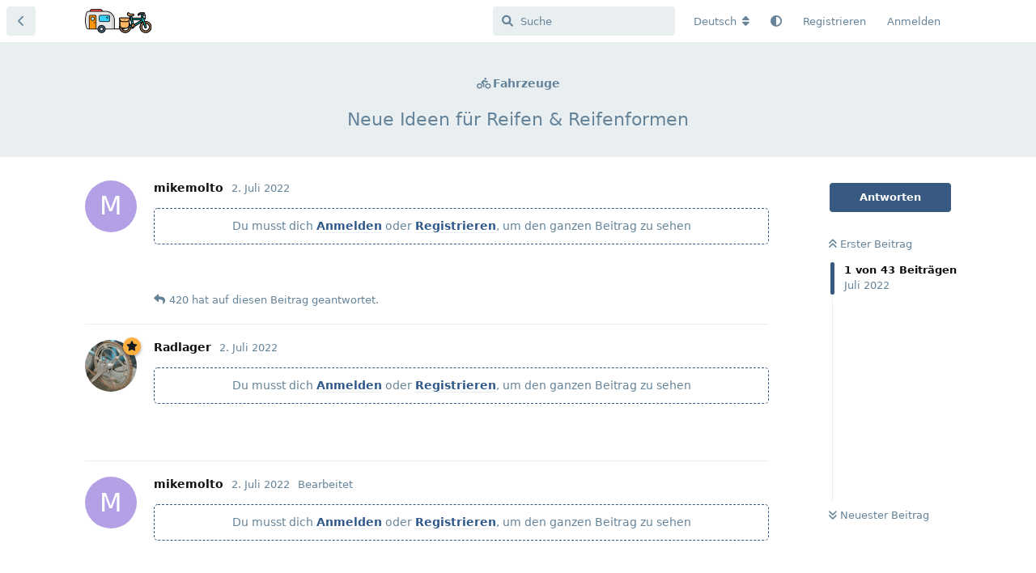

--- FILE ---
content_type: text/html; charset=utf-8
request_url: https://fahrradwagen.com/d/916-neue-ideen-fuer-reifenformen
body_size: 70194
content:
<!doctype html>
<html  dir="ltr"        lang="de" >
    <head>
        <meta charset="utf-8">
        <title>Neue Ideen für Reifen &amp; Reifenformen - Fahrradwohnwagen Forum 🚴🏽🚃</title>

        <link rel="next" href="https://fahrradwagen.com/d/916-neue-ideen-für-reifen--reifenformen">
<link rel="canonical" href="https://fahrradwagen.com/d/916-neue-ideen-für-reifen--reifenformen">
<link rel="preload" href="https://fahrradwagen.com/assets/forum.js?v=d2ed2327" as="script">
<link rel="preload" href="https://fahrradwagen.com/assets/forum-de.js?v=f515d767" as="script">
<link rel="preload" href="https://fahrradwagen.com/assets/extensions/blomstra-fontawesome/fontawesome-6-free/fa-brands-400.woff2" as="font" type="font/woff2" crossorigin="">
<link rel="preload" href="https://fahrradwagen.com/assets/extensions/blomstra-fontawesome/fontawesome-6-free/fa-regular-400.woff2" as="font" type="font/woff2" crossorigin="">
<link rel="preload" href="https://fahrradwagen.com/assets/extensions/blomstra-fontawesome/fontawesome-6-free/fa-solid-900.woff2" as="font" type="font/woff2" crossorigin="">
<meta name="viewport" content="width=device-width, initial-scale=1, maximum-scale=1, minimum-scale=1, viewport-fit=cover">
<meta name="description" content="Da hat mal einer nachgedacht und das auch noch handwerklich umgesetzt:">
<meta name="theme-color" content="#385982">
<meta name="application-name" content="Fahrradwohnwagen Forum 🚴🏽🚃">
<meta name="robots" content="index, follow">
<meta name="twitter:card" content="summary_large_image">
<meta name="twitter:image" content="https://fahrradwagen.com/assets/site-image-xu6e7tgr.png">
<meta name="twitter:title" content="Neue Ideen für Reifen &amp; Reifenformen">
<meta name="twitter:description" content="Da hat mal einer nachgedacht und das auch noch handwerklich umgesetzt:">
<meta name="article:published_time" content="2022-07-02T08:24:12+00:00">
<meta name="article:updated_time" content="2025-07-27T14:38:01+00:00">
<meta name="twitter:url" content="https://fahrradwagen.com/d/916-neue-ideen-fuer-reifen-reifenformen">
<meta name="color-scheme" content="light">
<link rel="stylesheet" media="not all and (prefers-color-scheme: dark)" class="nightmode-light" href="https://fahrradwagen.com/assets/forum.css?v=ee9f6c9b" />
<link rel="stylesheet" media="(prefers-color-scheme: dark)" class="nightmode-dark" href="https://fahrradwagen.com/assets/forum-dark.css?v=7a867b67" />
<link rel="shortcut icon" href="https://fahrradwagen.com/assets/favicon-ohwbnawu.png">
<meta property="og:site_name" content="Fahrradwohnwagen Forum 🚴🏽🚃">
<meta property="og:type" content="article">
<meta property="og:image" content="https://fahrradwagen.com/assets/site-image-xu6e7tgr.png">
<meta property="og:title" content="Neue Ideen für Reifen &amp; Reifenformen">
<meta property="og:description" content="Da hat mal einer nachgedacht und das auch noch handwerklich umgesetzt:">
<meta property="og:url" content="https://fahrradwagen.com/d/916-neue-ideen-fuer-reifen-reifenformen">
<script type="application/ld+json">[{"@context":"http:\/\/schema.org","@type":"DiscussionForumPosting","publisher":{"@type":"Organization","name":"Fahrradwohnwagen Forum \ud83d\udeb4\ud83c\udffd\ud83d\ude83","url":"https:\/\/fahrradwagen.com","description":"Deine Community f\u00fcr Fahrradwohnwagen","logo":"https:\/\/fahrradwagen.com\/assets\/logo-pol3hko2.png"},"image":"https:\/\/fahrradwagen.com\/assets\/site-image-xu6e7tgr.png","description":"Da hat mal einer nachgedacht und das auch noch handwerklich umgesetzt:","datePublished":"2022-07-02T08:24:12+00:00","dateModified":"2025-07-27T14:38:01+00:00","url":"https:\/\/fahrradwagen.com\/d\/916-neue-ideen-fuer-reifen-reifenformen","author":{"@type":"Person","name":"mikemolto","url":"https:\/\/fahrradwagen.com\/u\/mikemolto"}},{"@context":"http:\/\/schema.org","@type":"BreadcrumbList","itemListElement":[{"@type":"ListItem","position":1,"item":{"@type":"Thing","@id":"https:\/\/fahrradwagen.com\/t\/fahrzeuge","name":"Fahrzeuge","url":"https:\/\/fahrradwagen.com\/t\/fahrzeuge"}}],"itemListOrder":"ItemListUnordered","numberOfItems":1},{"@context":"http:\/\/schema.org","@type":"WebSite","url":"https:\/\/fahrradwagen.com\/","potentialAction":{"@type":"SearchAction","target":"https:\/\/fahrradwagen.com\/?q={search_term_string}","query-input":"required name=search_term_string"}}]</script>
<link rel="alternate" type="application/atom+xml" title="Forum activity" href="https://fahrradwagen.com/atom" />
<link rel="alternate" type="application/atom+xml" title="Forum's new discussions" href="https://fahrradwagen.com/atom/discussions" />
<link rel="alternate" type="application/atom+xml" title="This discussion" href="https://fahrradwagen.com/atom/d/916-neue-ideen-fuer-reifenformen" />

        <script>
            /* fof/nightmode workaround for browsers without (prefers-color-scheme) CSS media query support */
            if (!window.matchMedia('not all and (prefers-color-scheme), (prefers-color-scheme)').matches) {
                document.querySelector('link.nightmode-light').removeAttribute('media');
            }
        </script>
        
<link rel='manifest' href='/webmanifest'>
<meta name='apple-mobile-web-app-capable' content='yes'>
<meta id='apple-style' name='apple-mobile-web-app-status-bar-style' content='default'>
<meta id='apple-title' name='apple-mobile-web-app-title' content='FaWoWa 🚴'>
<link id='apple-icon-48' rel='apple-touch-icon'  href='https://fahrradwagen.com/assets/pwa-icon-48x48-zquh7ttv.png'>
<link id='apple-icon-72' rel='apple-touch-icon' sizes='72x72' href='https://fahrradwagen.com/assets/pwa-icon-72x72-zgnb9gqo.png'>
<link id='apple-icon-96' rel='apple-touch-icon' sizes='96x96' href='https://fahrradwagen.com/assets/pwa-icon-96x96-pgxupcfk.png'>
<link id='apple-icon-144' rel='apple-touch-icon' sizes='144x144' href='https://fahrradwagen.com/assets/pwa-icon-144x144-xdv3zkxm.png'>
<link id='apple-icon-196' rel='apple-touch-icon' sizes='196x196' href='https://fahrradwagen.com/assets/pwa-icon-196x196-kd2x9ugn.png'>
<link id='apple-icon-256' rel='apple-touch-icon' sizes='256x256' href='https://fahrradwagen.com/assets/pwa-icon-256x256-a2ze4dqn.png'>
<link id='apple-icon-512' rel='apple-touch-icon' sizes='512x512' href='https://fahrradwagen.com/assets/pwa-icon-512x512-9fe9aoty.png'>
    </head>

    <body>
        <div id="app" class="App">

    <div id="app-navigation" class="App-navigation"></div>

    <div id="drawer" class="App-drawer">

        <header id="header" class="App-header">
            <div id="header-navigation" class="Header-navigation"></div>
            <div class="container">
                <div class="Header-title">
                    <a href="https://fahrradwagen.com" id="home-link">
                                                    <img src="https://fahrradwagen.com/assets/logo-pol3hko2.png" alt="Fahrradwohnwagen Forum 🚴🏽🚃" class="Header-logo">
                                            </a>
                </div>
                <div id="header-primary" class="Header-primary"></div>
                <div id="header-secondary" class="Header-secondary"></div>
            </div>
        </header>

    </div>

    <main class="App-content">
        <div id="content"></div>

        <div id="flarum-loading" style="display: none">
    Ladevorgang läuft…
</div>

<noscript>
    <div class="Alert">
        <div class="container">
            Dieses Forum ist für moderne Browser mit JavaScript optimiert.
        </div>
    </div>
</noscript>

<div id="flarum-loading-error" style="display: none">
    <div class="Alert">
        <div class="container">
            Beim Laden dieser Seite ist ein Fehler aufgetreten.
        </div>
    </div>
</div>

<noscript id="flarum-content">
    <div class="container">
    <h1>Neue Ideen für Reifen &amp; Reifenformen</h1>

    <div>
                    <article>
                                <div class="PostUser"><h3 class="PostUser-name">mikemolto</h3></div>
                <div class="Post-body">
                    <div class="jslirolaLogin2seeplusAlert">Du musst dich <a class="jslirolaLogin2seeplusLogin">Anmelden</a> oder <a class="jslirolaLogin2seeplusRegister">Registrieren</a>, um den ganzen Beitrag zu sehen</div>
                </div>
            </article>

            <hr>
                    <article>
                                <div class="PostUser"><h3 class="PostUser-name">420</h3></div>
                <div class="Post-body">
                    <div class="jslirolaLogin2seeplusAlert">Du musst dich <a class="jslirolaLogin2seeplusLogin">Anmelden</a> oder <a class="jslirolaLogin2seeplusRegister">Registrieren</a>, um den ganzen Beitrag zu sehen</div>
                </div>
            </article>

            <hr>
                    <article>
                                <div class="PostUser"><h3 class="PostUser-name">Radlager</h3></div>
                <div class="Post-body">
                    <div class="jslirolaLogin2seeplusAlert">Du musst dich <a class="jslirolaLogin2seeplusLogin">Anmelden</a> oder <a class="jslirolaLogin2seeplusRegister">Registrieren</a>, um den ganzen Beitrag zu sehen</div>
                </div>
            </article>

            <hr>
                    <article>
                                <div class="PostUser"><h3 class="PostUser-name">mikemolto</h3></div>
                <div class="Post-body">
                    <div class="jslirolaLogin2seeplusAlert">Du musst dich <a class="jslirolaLogin2seeplusLogin">Anmelden</a> oder <a class="jslirolaLogin2seeplusRegister">Registrieren</a>, um den ganzen Beitrag zu sehen</div>
                </div>
            </article>

            <hr>
                    <article>
                                <div class="PostUser"><h3 class="PostUser-name">Schrauber</h3></div>
                <div class="Post-body">
                    <div class="jslirolaLogin2seeplusAlert">Du musst dich <a class="jslirolaLogin2seeplusLogin">Anmelden</a> oder <a class="jslirolaLogin2seeplusRegister">Registrieren</a>, um den ganzen Beitrag zu sehen</div>
                </div>
            </article>

            <hr>
                    <article>
                                <div class="PostUser"><h3 class="PostUser-name">mikemolto</h3></div>
                <div class="Post-body">
                    <div class="jslirolaLogin2seeplusAlert">Du musst dich <a class="jslirolaLogin2seeplusLogin">Anmelden</a> oder <a class="jslirolaLogin2seeplusRegister">Registrieren</a>, um den ganzen Beitrag zu sehen</div>
                </div>
            </article>

            <hr>
                    <article>
                                <div class="PostUser"><h3 class="PostUser-name">Turbo</h3></div>
                <div class="Post-body">
                    <div class="jslirolaLogin2seeplusAlert">Du musst dich <a class="jslirolaLogin2seeplusLogin">Anmelden</a> oder <a class="jslirolaLogin2seeplusRegister">Registrieren</a>, um den ganzen Beitrag zu sehen</div>
                </div>
            </article>

            <hr>
                    <article>
                                <div class="PostUser"><h3 class="PostUser-name">420</h3></div>
                <div class="Post-body">
                    <div class="jslirolaLogin2seeplusAlert">Du musst dich <a class="jslirolaLogin2seeplusLogin">Anmelden</a> oder <a class="jslirolaLogin2seeplusRegister">Registrieren</a>, um den ganzen Beitrag zu sehen</div>
                </div>
            </article>

            <hr>
                    <article>
                                <div class="PostUser"><h3 class="PostUser-name">Turbo</h3></div>
                <div class="Post-body">
                    <div class="jslirolaLogin2seeplusAlert">Du musst dich <a class="jslirolaLogin2seeplusLogin">Anmelden</a> oder <a class="jslirolaLogin2seeplusRegister">Registrieren</a>, um den ganzen Beitrag zu sehen</div>
                </div>
            </article>

            <hr>
                    <article>
                                <div class="PostUser"><h3 class="PostUser-name">Phillip</h3></div>
                <div class="Post-body">
                    <div class="jslirolaLogin2seeplusAlert">Du musst dich <a class="jslirolaLogin2seeplusLogin">Anmelden</a> oder <a class="jslirolaLogin2seeplusRegister">Registrieren</a>, um den ganzen Beitrag zu sehen</div>
                </div>
            </article>

            <hr>
                    <article>
                                <div class="PostUser"><h3 class="PostUser-name">Trixx</h3></div>
                <div class="Post-body">
                    <div class="jslirolaLogin2seeplusAlert">Du musst dich <a class="jslirolaLogin2seeplusLogin">Anmelden</a> oder <a class="jslirolaLogin2seeplusRegister">Registrieren</a>, um den ganzen Beitrag zu sehen</div>
                </div>
            </article>

            <hr>
                    <article>
                                <div class="PostUser"><h3 class="PostUser-name">Karl</h3></div>
                <div class="Post-body">
                    <div class="jslirolaLogin2seeplusAlert">Du musst dich <a class="jslirolaLogin2seeplusLogin">Anmelden</a> oder <a class="jslirolaLogin2seeplusRegister">Registrieren</a>, um den ganzen Beitrag zu sehen</div>
                </div>
            </article>

            <hr>
                    <article>
                                <div class="PostUser"><h3 class="PostUser-name">Bernd_E</h3></div>
                <div class="Post-body">
                    <div class="jslirolaLogin2seeplusAlert">Du musst dich <a class="jslirolaLogin2seeplusLogin">Anmelden</a> oder <a class="jslirolaLogin2seeplusRegister">Registrieren</a>, um den ganzen Beitrag zu sehen</div>
                </div>
            </article>

            <hr>
                    <article>
                                <div class="PostUser"><h3 class="PostUser-name">Felixx</h3></div>
                <div class="Post-body">
                    <div class="jslirolaLogin2seeplusAlert">Du musst dich <a class="jslirolaLogin2seeplusLogin">Anmelden</a> oder <a class="jslirolaLogin2seeplusRegister">Registrieren</a>, um den ganzen Beitrag zu sehen</div>
                </div>
            </article>

            <hr>
                    <article>
                                <div class="PostUser"><h3 class="PostUser-name">Jonas</h3></div>
                <div class="Post-body">
                    <div class="jslirolaLogin2seeplusAlert">Du musst dich <a class="jslirolaLogin2seeplusLogin">Anmelden</a> oder <a class="jslirolaLogin2seeplusRegister">Registrieren</a>, um den ganzen Beitrag zu sehen</div>
                </div>
            </article>

            <hr>
                    <article>
                                <div class="PostUser"><h3 class="PostUser-name">feuerreiter</h3></div>
                <div class="Post-body">
                    <div class="jslirolaLogin2seeplusAlert">Du musst dich <a class="jslirolaLogin2seeplusLogin">Anmelden</a> oder <a class="jslirolaLogin2seeplusRegister">Registrieren</a>, um den ganzen Beitrag zu sehen</div>
                </div>
            </article>

            <hr>
                    <article>
                                <div class="PostUser"><h3 class="PostUser-name">WolfWovelow</h3></div>
                <div class="Post-body">
                    <div class="jslirolaLogin2seeplusAlert">Du musst dich <a class="jslirolaLogin2seeplusLogin">Anmelden</a> oder <a class="jslirolaLogin2seeplusRegister">Registrieren</a>, um den ganzen Beitrag zu sehen</div>
                </div>
            </article>

            <hr>
                    <article>
                                <div class="PostUser"><h3 class="PostUser-name">Gereon</h3></div>
                <div class="Post-body">
                    <p><a href="https://fahrradwagen.com/d/916-neue-ideen-für-reifen--reifenformen/19" class="PostMention" data-id="44765" rel="" target="">WolfWovelow</a></p> 

<blockquote class="uncited"><div><p><a href="https://fahrradwagen.com/d/916-neue-ideen-für-reifen--reifenformen/19" class="PostMention" data-id="44765" rel="" target="">WolfWovelow</a> Das Radlose Fahrrad.</p></div></blockquote>


<p>Was für ein Schwachsinn! Keine vernünftigen Lager für die drehenden Teile, die Lenkergabel, immerhin ein tragendes Teil, mal eben durchgebohrt, durch den Wegfall der Luftreifen nicht den Hauch einer Federung, kurz gesagt, eine Menge Arbeit, nur um eine völlig sinnbefreite Klapperkisten zu konstruieren.</p>
                </div>
            </article>

            <hr>
                    <article>
                                <div class="PostUser"><h3 class="PostUser-name">Jonas</h3></div>
                <div class="Post-body">
                    <div class="jslirolaLogin2seeplusAlert">Du musst dich <a class="jslirolaLogin2seeplusLogin">Anmelden</a> oder <a class="jslirolaLogin2seeplusRegister">Registrieren</a>, um den ganzen Beitrag zu sehen</div>
                </div>
            </article>

            <hr>
                    <article>
                                <div class="PostUser"><h3 class="PostUser-name">Maddin1</h3></div>
                <div class="Post-body">
                    <div class="jslirolaLogin2seeplusAlert">Du musst dich <a class="jslirolaLogin2seeplusLogin">Anmelden</a> oder <a class="jslirolaLogin2seeplusRegister">Registrieren</a>, um den ganzen Beitrag zu sehen</div>
                </div>
            </article>

            <hr>
                    <article>
                                <div class="PostUser"><h3 class="PostUser-name">Domi</h3></div>
                <div class="Post-body">
                    <div class="jslirolaLogin2seeplusAlert">Du musst dich <a class="jslirolaLogin2seeplusLogin">Anmelden</a> oder <a class="jslirolaLogin2seeplusRegister">Registrieren</a>, um den ganzen Beitrag zu sehen</div>
                </div>
            </article>

            <hr>
            </div>

    
            <a href="https://fahrradwagen.com/d/916-neue-ideen-für-reifen--reifenformen?page=2">Nächste Seite &raquo;</a>
    </div>

</noscript>


        <div class="App-composer">
            <div class="container">
                <div id="composer"></div>
            </div>
        </div>
    </main>

</div>

<p style="font-size: 11px; text-align: center;"><a href="https://fahrradwagen.com/p/4-kontakt-support">Impressum</a> <a href="https://fahrradwagen.com/p/7-gewinner">|</a> <a href="https://www.fahrradwagen.com/p/5-datenschutzerklaerung">Datenschutz</a></p>


        <div id="modal"></div>
        <div id="alerts"></div>

        <script>
            document.getElementById('flarum-loading').style.display = 'block';
            var flarum = {extensions: {}};
        </script>

        <script src="https://fahrradwagen.com/assets/forum.js?v=d2ed2327"></script>
<script src="https://fahrradwagen.com/assets/forum-de.js?v=f515d767"></script>

        <script id="flarum-json-payload" type="application/json">{"fof-nightmode.assets.day":"https:\/\/fahrradwagen.com\/assets\/forum.css?v=ee9f6c9b","fof-nightmode.assets.night":"https:\/\/fahrradwagen.com\/assets\/forum-dark.css?v=7a867b67","resources":[{"type":"forums","id":"1","attributes":{"title":"Fahrradwohnwagen Forum \ud83d\udeb4\ud83c\udffd\ud83d\ude83","description":"Deine Community f\u00fcr Fahrradwohnwagen","showLanguageSelector":true,"baseUrl":"https:\/\/fahrradwagen.com","basePath":"","baseOrigin":"https:\/\/fahrradwagen.com","debug":false,"apiUrl":"https:\/\/fahrradwagen.com\/api","welcomeTitle":"FAHRRADWOHNWAGEN FORUM","welcomeMessage":"\u003Cp\u003E\u003Cstrong\u003ERegistriere dich, um alle Bereiche freizuschalten.\u003C\/strong\u003E\u003C\/p\u003E","themePrimaryColor":"#385982","themeSecondaryColor":"#141b20","logoUrl":"https:\/\/fahrradwagen.com\/assets\/logo-pol3hko2.png","faviconUrl":"https:\/\/fahrradwagen.com\/assets\/favicon-ohwbnawu.png","headerHtml":"","footerHtml":"\u003Cp style=\u0022font-size: 11px; text-align: center;\u0022\u003E\u003Ca href=\u0022https:\/\/fahrradwagen.com\/p\/4-kontakt-support\u0022\u003EImpressum\u003C\/a\u003E \u003Ca href=\u0022https:\/\/fahrradwagen.com\/p\/7-gewinner\u0022\u003E|\u003C\/a\u003E \u003Ca href=\u0022https:\/\/www.fahrradwagen.com\/p\/5-datenschutzerklaerung\u0022\u003EDatenschutz\u003C\/a\u003E\u003C\/p\u003E","allowSignUp":true,"defaultRoute":"\/all","canViewForum":true,"canStartDiscussion":false,"canSearchUsers":false,"canCreateAccessToken":false,"canModerateAccessTokens":false,"assetsBaseUrl":"https:\/\/fahrradwagen.com\/assets","canViewFlags":false,"guidelinesUrl":"","canBypassTagCounts":false,"minPrimaryTags":"1","maxPrimaryTags":"1","minSecondaryTags":"0","maxSecondaryTags":"1","canStartPrivateDiscussion":false,"canStartPrivateDiscussionWithUsers":false,"canAddMoreThanTwoUserRecipients":false,"canStartPrivateDiscussionWithGroups":false,"canStartPrivateDiscussionWithBlockers":false,"byobu.icon-badge":"fas fa-envelope","byobu.icon-postAction":"fas fa-envelope","canSeeUserDirectoryLink":false,"userDirectoryDefaultSort":"newest","userDirectorySmallCards":true,"userDirectoryDisableGlobalSearchSource":false,"userDirectoryLinkGroupMentions":true,"canConfigureSeo":false,"stickiest.badge_icon":"fas fa-layer-group","flamoji.auto_hide":true,"flamoji.show_preview":true,"flamoji.show_search":true,"flamoji.show_variants":true,"flamoji.emoji_style":"twemoji","flamoji.emoji_data":"de","flamoji.emoji_version":"12.1","flamoji.initial_category":"smileys","flamoji.show_category_buttons":true,"flamoji.show_recents":true,"flamoji.recents_count":50,"flamoji.specify_categories":"[\u0022smileys\u0022,\u0022people\u0022,\u0022animals\u0022,\u0022food\u0022,\u0022activities\u0022,\u0022travel\u0022,\u0022objects\u0022,\u0022symbols\u0022,\u0022flags\u0022]","textFormattingForDiffPreviews":false,"sycho-profile-cover.max_size":null,"canMovePosts":false,"canGenerateBackups":true,"blackList":"Admin, Administrator, Nickname, Moderator, Mod","jslirola.login2seeplus.post":"","jslirola.login2seeplus.link":"0","jslirola.login2seeplus.image":"1","jslirola.login2seeplus.php":"0","jslirola.login2seeplus.code":"0","ianm-syndication.plugin.forum-format":"atom","ianm-syndication.plugin.forum-icons":false,"fof-user-bio.maxLength":600,"fof-user-bio.maxLines":0,"fof-upload.canUpload":false,"fof-upload.canDownload":true,"fof-upload.composerButtonVisiblity":"both","fof-socialprofile.allow_external_favicons":false,"fof-socialprofile.favicon_provider":"duckduckgo","ReactionConverts":[null,null,"thumbsup"],"fofReactionsAllowAnonymous":false,"fofReactionsCdnUrl":"https:\/\/cdnjs.cloudflare.com\/ajax\/libs\/twemoji\/14.0.2\/72x72\/[codepoint].png","canStartPolls":false,"canStartGlobalPolls":false,"canUploadPollImages":false,"globalPollsEnabled":false,"allowPollOptionImage":false,"pollMaxOptions":10,"fofNightMode_autoUnsupportedFallback":1,"fofNightMode.showThemeToggleOnHeaderAlways":false,"fof-nightmode.default_theme":0,"fofNightMode.showThemeToggleInSolid":true,"fof-merge-discussions.search_limit":4,"fof-discussion-thumbnail.link_to_discussion":true,"fof-best-answer.show_max_lines":0,"solutionSearchEnabled":false,"canSelectBestAnswerOwnPost":true,"useAlternativeBestAnswerUi":false,"showBestAnswerFilterUi":false,"bestAnswerDiscussionSidebarJumpButton":false,"pusherKey":"4a6fbcba876b574f29ae","pusherCluster":"eu","allowUsernameMentionFormat":true,"scrollToTopButton":true,"scrollToBottomButton":true,"scrollToTopIcon":"","scrollToBottomIcon":"","datlechin-keyboard-shortcuts.help":"h","datlechin-keyboard-shortcuts.search":"s","datlechin-keyboard-shortcuts.newDiscussion":"shift+d","datlechin-keyboard-shortcuts.notifications":"shift+n","datlechin-keyboard-shortcuts.flags":"shift+f","datlechin-keyboard-shortcuts.session":"shift+u","datlechin-keyboard-shortcuts.login":"shift+l","datlechin-keyboard-shortcuts.signup":"shift+s","datlechin-keyboard-shortcuts.back":"backspace","datlechin-keyboard-shortcuts.pinNav":"alt+p","datlechin-keyboard-shortcuts.reply":"r","datlechin-keyboard-shortcuts.follow":"f","datlechin-keyboard-shortcuts.firstPost":"o","datlechin-keyboard-shortcuts.lastPost":"l","datlechin-keyboard-shortcuts.markAllAsRead":"shift+m","datlechin-keyboard-shortcuts.refresh":"shift+r","massControls":false,"canHideDiscussionsSometime":false,"canDeleteDiscussionsSometime":false,"canLockDiscussionsSometime":false,"canStickyDiscussionsSometime":false,"canTagDiscussionsSometime":true,"clarkwinkelmannAuthorChangeCanEditUser":false,"clarkwinkelmannAuthorChangeCanEditDate":false,"toggleRichTextEditorButton":true,"pwa-icon-48x48Url":"https:\/\/fahrradwagen.com\/assets\/pwa-icon-48x48-zquh7ttv.png","pwa-icon-72x72Url":"https:\/\/fahrradwagen.com\/assets\/pwa-icon-72x72-zgnb9gqo.png","pwa-icon-96x96Url":"https:\/\/fahrradwagen.com\/assets\/pwa-icon-96x96-pgxupcfk.png","pwa-icon-144x144Url":"https:\/\/fahrradwagen.com\/assets\/pwa-icon-144x144-xdv3zkxm.png","pwa-icon-196x196Url":"https:\/\/fahrradwagen.com\/assets\/pwa-icon-196x196-kd2x9ugn.png","pwa-icon-256x256Url":"https:\/\/fahrradwagen.com\/assets\/pwa-icon-256x256-a2ze4dqn.png","pwa-icon-512x512Url":"https:\/\/fahrradwagen.com\/assets\/pwa-icon-512x512-9fe9aoty.png","vapidPublicKey":"BLAXdYMyt_ytn1kkYjOOI_8ey63ilXvEw089W4QY0v3dSlPyAda7nOg7ZWBsVjw6_k_hx3G2Lzgq96E6T4cLjrA","categories.keepTagsNav":false,"categories.fullPageDesktop":false,"categories.compactMobile":true,"categories.parentRemoveIcon":false,"categories.parentRemoveDescription":true,"categories.parentRemoveStats":true,"categories.parentRemoveLastDiscussion":true,"categories.childBareIcon":false},"relationships":{"groups":{"data":[{"type":"groups","id":"2"},{"type":"groups","id":"3"},{"type":"groups","id":"5"},{"type":"groups","id":"7"},{"type":"groups","id":"8"},{"type":"groups","id":"9"},{"type":"groups","id":"10"}]},"tags":{"data":[{"type":"tags","id":"2"},{"type":"tags","id":"3"},{"type":"tags","id":"6"},{"type":"tags","id":"7"},{"type":"tags","id":"22"},{"type":"tags","id":"31"}]},"reactions":{"data":[{"type":"reactions","id":"1"},{"type":"reactions","id":"2"},{"type":"reactions","id":"3"},{"type":"reactions","id":"4"},{"type":"reactions","id":"5"},{"type":"reactions","id":"6"}]}}},{"type":"groups","id":"2","attributes":{"nameSingular":"Gast","namePlural":"G\u00e4ste","color":null,"icon":null,"isHidden":0}},{"type":"groups","id":"3","attributes":{"nameSingular":"Mitglied","namePlural":"Mitglieder","color":null,"icon":null,"isHidden":0}},{"type":"groups","id":"5","attributes":{"nameSingular":"Camper","namePlural":"Camper","color":"#60ae60","icon":"fas fa-caravan","isHidden":0}},{"type":"groups","id":"7","attributes":{"nameSingular":"Aktiv","namePlural":"Aktiv","color":"#fcaf3e","icon":"fas fa-star","isHidden":0}},{"type":"groups","id":"8","attributes":{"nameSingular":"Gewerbe","namePlural":"Gewerbe","color":"#3465a4","icon":"fas fa-shopping-cart","isHidden":0}},{"type":"groups","id":"9","attributes":{"nameSingular":"YouTuber","namePlural":"YouTuber","color":"#cc0000","icon":"fab fa-youtube","isHidden":0}},{"type":"groups","id":"10","attributes":{"nameSingular":"Sponsor","namePlural":"Sponsor","color":"#e5a50a","icon":"fas fa-crown","isHidden":0}},{"type":"tags","id":"2","attributes":{"name":"Projekte","description":"","slug":"projekte","color":"","backgroundUrl":null,"backgroundMode":null,"icon":"fab fa-youtube","discussionCount":694,"position":2,"defaultSort":null,"isChild":false,"isHidden":false,"lastPostedAt":"2025-12-08T22:24:07+00:00","canStartDiscussion":false,"canAddToDiscussion":false,"isQnA":true,"reminders":true,"postCount":16783}},{"type":"tags","id":"3","attributes":{"name":"Werkstatt","description":"","slug":"werkstatt","color":"","backgroundUrl":null,"backgroundMode":null,"icon":"fas fa-tools","discussionCount":947,"position":0,"defaultSort":null,"isChild":false,"isHidden":false,"lastPostedAt":"2025-12-08T21:52:25+00:00","canStartDiscussion":false,"canAddToDiscussion":false,"isQnA":true,"reminders":true,"postCount":19359}},{"type":"tags","id":"6","attributes":{"name":"Marktplatz","description":"","slug":"marktplatz","color":"","backgroundUrl":null,"backgroundMode":null,"icon":"fa-solid fa-cart-shopping","discussionCount":894,"position":4,"defaultSort":null,"isChild":false,"isHidden":false,"lastPostedAt":"2025-12-03T10:51:29+00:00","canStartDiscussion":false,"canAddToDiscussion":false,"isQnA":true,"reminders":true,"postCount":7521}},{"type":"tags","id":"7","attributes":{"name":"Fahrzeuge","description":"","slug":"fahrzeuge","color":"","backgroundUrl":null,"backgroundMode":null,"icon":"fas fa-biking","discussionCount":354,"position":3,"defaultSort":null,"isChild":false,"isHidden":false,"lastPostedAt":"2025-12-03T15:33:32+00:00","canStartDiscussion":false,"canAddToDiscussion":false,"isQnA":true,"reminders":true,"postCount":6516}},{"type":"tags","id":"22","attributes":{"name":"Events \u0026 Touren","description":"","slug":"events-touren","color":"","backgroundUrl":null,"backgroundMode":null,"icon":"fas fa-road","discussionCount":307,"position":5,"defaultSort":null,"isChild":false,"isHidden":false,"lastPostedAt":"2025-12-08T20:00:16+00:00","canStartDiscussion":false,"canAddToDiscussion":false,"isQnA":true,"reminders":true,"postCount":11471}},{"type":"tags","id":"31","attributes":{"name":"Presseberichte","description":"","slug":"presseberichte","color":"","backgroundUrl":null,"backgroundMode":null,"icon":"fa-regular fa-newspaper","discussionCount":276,"position":6,"defaultSort":null,"isChild":false,"isHidden":false,"lastPostedAt":"2025-11-13T11:29:43+00:00","canStartDiscussion":false,"canAddToDiscussion":false,"isQnA":true,"reminders":false,"postCount":1433}},{"type":"reactions","id":"1","attributes":{"identifier":"thumbsup","display":"Gef\u00e4llt mir!","type":"emoji","enabled":true}},{"type":"reactions","id":"2","attributes":{"identifier":"thumbsdown","display":"Gef\u00e4llt mir nicht!","type":"emoji","enabled":true}},{"type":"reactions","id":"3","attributes":{"identifier":"heart","display":"Herz","type":"emoji","enabled":true}},{"type":"reactions","id":"4","attributes":{"identifier":"surprise","display":"WOW!","type":"emoji","enabled":true}},{"type":"reactions","id":"5","attributes":{"identifier":"grinse","display":"Grins","type":"emoji","enabled":true}},{"type":"reactions","id":"6","attributes":{"identifier":"sad","display":"Traurig","type":"emoji","enabled":true}}],"session":{"userId":0,"csrfToken":"mFrzXWsE790EE62x4uGhft3lnkMa3UpbPTBi8UJp"},"locales":{"de":"Deutsch","es":"Espa\u00f1ol","pl":"Polski","it":"Italiano","fr":"Fran\u00e7ais","en":"English","nl":"Nederlands"},"locale":"de","fof-socialprofile.test":null,"fof-reactions.cdnUrl":"https:\/\/cdnjs.cloudflare.com\/ajax\/libs\/twemoji\/14.0.2\/72x72\/[codepoint].png","davwheat-custom-sidenav-links.link-data":"[{\u0022icon\u0022:\u0022fas fa-globe-americas\u0022,\u0022text\u0022:\u0022Mitgliederkarte\u0022,\u0022url\u0022:\u0022https:\/\/www.fahrradwagen.com\/p\/1-usermap\u0022,\u0022internal\u0022:false}]","davwheat-custom-sidenav-links.position":"below-tags-link","davwheat-custom-sidenav-links.top-spacer":"0","davwheat-custom-sidenav-links.bottom-spacer":"0","apiDocument":{"data":{"type":"discussions","id":"916","attributes":{"title":"Neue Ideen f\u00fcr Reifen \u0026 Reifenformen","slug":"916-neue-ideen-f\u00fcr-reifen--reifenformen","commentCount":43,"participantCount":26,"createdAt":"2022-07-02T08:24:12+00:00","lastPostedAt":"2025-07-27T14:38:01+00:00","lastPostNumber":47,"canReply":false,"canRename":false,"canDelete":false,"canHide":false,"isApproved":true,"customThumbnail":null,"hasBestAnswer":false,"bestAnswerSetAt":null,"canTag":false,"isSticky":false,"canSticky":false,"canEditRecipients":false,"canEditUserRecipients":false,"canEditGroupRecipients":false,"isPrivateDiscussion":false,"isStickiest":false,"isTagSticky":false,"canStickiest":false,"canTagSticky":false,"isFirstMoved":false,"canSplit":false,"canSeeReactions":false,"hasPoll":false,"canStartPoll":false,"canMerge":false,"canSelectBestAnswer":false,"subscription":null,"isLocked":false,"canLock":false},"relationships":{"user":{"data":{"type":"users","id":"294"}},"posts":{"data":[{"type":"posts","id":"12029"},{"type":"posts","id":"12043"},{"type":"posts","id":"12044"},{"type":"posts","id":"14718"},{"type":"posts","id":"14797"},{"type":"posts","id":"15049"},{"type":"posts","id":"15067"},{"type":"posts","id":"15068"},{"type":"posts","id":"16958"},{"type":"posts","id":"16970"},{"type":"posts","id":"35046"},{"type":"posts","id":"36976"},{"type":"posts","id":"36994"},{"type":"posts","id":"43156"},{"type":"posts","id":"43160"},{"type":"posts","id":"43161"},{"type":"posts","id":"44765"},{"type":"posts","id":"62680"},{"type":"posts","id":"62683"},{"type":"posts","id":"62695"},{"type":"posts","id":"62790"},{"type":"posts","id":"62792"},{"type":"posts","id":"62795"},{"type":"posts","id":"73557"},{"type":"posts","id":"73595"},{"type":"posts","id":"73625"},{"type":"posts","id":"73629"},{"type":"posts","id":"73828"},{"type":"posts","id":"81964"},{"type":"posts","id":"87608"},{"type":"posts","id":"87631"},{"type":"posts","id":"87632"},{"type":"posts","id":"87713"},{"type":"posts","id":"87716"},{"type":"posts","id":"87717"},{"type":"posts","id":"89916"},{"type":"posts","id":"89919"},{"type":"posts","id":"89921"},{"type":"posts","id":"89922"},{"type":"posts","id":"89926"},{"type":"posts","id":"89962"},{"type":"posts","id":"89963"},{"type":"posts","id":"106916"}]},"tags":{"data":[{"type":"tags","id":"7"}]},"recipientUsers":{"data":[]},"recipientGroups":{"data":[]},"seoMeta":{"data":{"type":"seoMeta","id":"971"}},"stickyTags":{"data":[]}}},"included":[{"type":"users","id":"294","attributes":{"username":"mikemolto","displayName":"mikemolto","avatarUrl":null,"slug":"mikemolto","nearataTwoFactorCanEnable":true,"nearataTwoFactorAppEnabled":false,"joinTime":"2022-06-10T18:28:59+00:00","discussionCount":2,"commentCount":69,"canEdit":false,"canEditCredentials":false,"canEditGroups":false,"canDelete":false,"lastSeenAt":"2025-07-20T11:31:46+00:00","canSuspend":false,"blocksPd":false,"cover":null,"cover_thumbnail":null,"canSetProfileCover":false,"fof-upload-uploadCountCurrent":null,"fof-upload-uploadCountAll":null,"canViewSocialProfile":false,"ignored":false,"canBeIgnored":true,"bestAnswerCount":0},"relationships":{"groups":{"data":[]}}},{"type":"users","id":"47","attributes":{"username":"420","displayName":"420","avatarUrl":"https:\/\/fahrradwagen.com\/assets\/avatars\/bfMXmomnktjBbMuF.png","slug":"420","nearataTwoFactorCanEnable":true,"nearataTwoFactorAppEnabled":false,"joinTime":"2021-12-23T00:11:16+00:00","discussionCount":234,"commentCount":1616,"canEdit":false,"canEditCredentials":false,"canEditGroups":false,"canDelete":false,"canSuspend":false,"blocksPd":false,"cover":"https:\/\/fahrradwagen.com\/assets\/covers\/j7uciJrfjOQOf7hB.jpg","cover_thumbnail":"https:\/\/fahrradwagen.com\/assets\/covers\/thumbnails\/j7uciJrfjOQOf7hB.jpg","canSetProfileCover":false,"fof-upload-uploadCountCurrent":null,"fof-upload-uploadCountAll":null,"canViewSocialProfile":false,"ignored":false,"canBeIgnored":true,"bestAnswerCount":7},"relationships":{"groups":{"data":[{"type":"groups","id":"5"},{"type":"groups","id":"10"}]}}},{"type":"users","id":"162","attributes":{"username":"Radlager","displayName":"Radlager","avatarUrl":"https:\/\/fahrradwagen.com\/assets\/avatars\/Wt7oekCQvpK2T14w.png","slug":"Radlager","joinTime":"2022-03-26T01:24:18+00:00","discussionCount":65,"commentCount":485,"canEdit":false,"canEditCredentials":false,"canEditGroups":false,"canDelete":false,"nearataTwoFactorCanEnable":true,"nearataTwoFactorAppEnabled":false,"canSuspend":false,"blocksPd":false,"cover":null,"cover_thumbnail":null,"canSetProfileCover":false,"fof-upload-uploadCountCurrent":null,"fof-upload-uploadCountAll":null,"canViewSocialProfile":false,"ignored":false,"canBeIgnored":true,"bestAnswerCount":1},"relationships":{"groups":{"data":[{"type":"groups","id":"7"}]}}},{"type":"users","id":"100","attributes":{"username":"Schrauber","displayName":"Schrauber","avatarUrl":"https:\/\/fahrradwagen.com\/assets\/avatars\/fYVESVgWyHWpGq7K.png","slug":"Schrauber","joinTime":"2022-02-05T00:16:32+00:00","discussionCount":71,"commentCount":553,"canEdit":false,"canEditCredentials":false,"canEditGroups":false,"canDelete":false,"nearataTwoFactorCanEnable":true,"nearataTwoFactorAppEnabled":false,"canSuspend":false,"blocksPd":false,"cover":"https:\/\/fahrradwagen.com\/assets\/covers\/nEaR3csAbZzsaHT4.jpg","cover_thumbnail":"https:\/\/fahrradwagen.com\/assets\/covers\/thumbnails\/nEaR3csAbZzsaHT4.jpg","canSetProfileCover":false,"fof-upload-uploadCountCurrent":null,"fof-upload-uploadCountAll":null,"canViewSocialProfile":false,"ignored":false,"canBeIgnored":true,"bestAnswerCount":1},"relationships":{"groups":{"data":[{"type":"groups","id":"5"}]}}},{"type":"users","id":"245","attributes":{"username":"Turbo","displayName":"Turbo","avatarUrl":"https:\/\/fahrradwagen.com\/assets\/avatars\/HkGUSBTpXH0o3Kfq.png","slug":"Turbo","joinTime":"2022-05-05T02:25:21+00:00","discussionCount":16,"commentCount":242,"canEdit":false,"canEditCredentials":false,"canEditGroups":false,"canDelete":false,"nearataTwoFactorCanEnable":true,"nearataTwoFactorAppEnabled":false,"canSuspend":false,"blocksPd":false,"cover":null,"cover_thumbnail":null,"canSetProfileCover":false,"fof-upload-uploadCountCurrent":null,"fof-upload-uploadCountAll":null,"canViewSocialProfile":false,"ignored":false,"canBeIgnored":true,"bestAnswerCount":1},"relationships":{"groups":{"data":[{"type":"groups","id":"7"}]}}},{"type":"users","id":"304","attributes":{"username":"Phillip","displayName":"Phillip","avatarUrl":"https:\/\/fahrradwagen.com\/assets\/avatars\/Cs7K1wB9Epx4Aqqq.png","slug":"Phillip","joinTime":"2022-06-14T14:51:26+00:00","discussionCount":28,"commentCount":202,"canEdit":false,"canEditCredentials":false,"canEditGroups":false,"canDelete":false,"nearataTwoFactorCanEnable":true,"nearataTwoFactorAppEnabled":false,"canSuspend":false,"blocksPd":false,"cover":"https:\/\/fahrradwagen.com\/assets\/covers\/Aw1kzn558eIfxuVQ.jpg","cover_thumbnail":"https:\/\/fahrradwagen.com\/assets\/covers\/thumbnails\/Aw1kzn558eIfxuVQ.jpg","canSetProfileCover":false,"fof-upload-uploadCountCurrent":null,"fof-upload-uploadCountAll":null,"canViewSocialProfile":false,"ignored":false,"canBeIgnored":true,"bestAnswerCount":2},"relationships":{"groups":{"data":[{"type":"groups","id":"7"}]}}},{"type":"users","id":"137","attributes":{"username":"Trixx","displayName":"Trixx","avatarUrl":"https:\/\/fahrradwagen.com\/assets\/avatars\/9ZvrNBECWQ1VQ8AI.png","slug":"Trixx","nearataTwoFactorCanEnable":true,"nearataTwoFactorAppEnabled":false,"joinTime":"2022-03-13T00:53:21+00:00","discussionCount":75,"commentCount":596,"canEdit":false,"canEditCredentials":false,"canEditGroups":false,"canDelete":false,"canSuspend":false,"blocksPd":false,"cover":null,"cover_thumbnail":null,"canSetProfileCover":false,"fof-upload-uploadCountCurrent":null,"fof-upload-uploadCountAll":null,"canViewSocialProfile":false,"ignored":false,"canBeIgnored":true,"bestAnswerCount":2},"relationships":{"groups":{"data":[{"type":"groups","id":"7"}]}}},{"type":"users","id":"199","attributes":{"username":"Karl","displayName":"Karl","avatarUrl":"https:\/\/fahrradwagen.com\/assets\/avatars\/5JimwA9frAHfR8qj.png","slug":"Karl","joinTime":"2022-04-12T09:25:23+00:00","discussionCount":36,"commentCount":288,"canEdit":false,"canEditCredentials":false,"canEditGroups":false,"canDelete":false,"nearataTwoFactorCanEnable":true,"nearataTwoFactorAppEnabled":false,"canSuspend":false,"blocksPd":false,"cover":null,"cover_thumbnail":null,"canSetProfileCover":false,"fof-upload-uploadCountCurrent":null,"fof-upload-uploadCountAll":null,"canViewSocialProfile":false,"ignored":false,"canBeIgnored":true,"bestAnswerCount":4},"relationships":{"groups":{"data":[{"type":"groups","id":"5"}]}}},{"type":"users","id":"251","attributes":{"username":"Bernd_E","displayName":"Bernd_E","avatarUrl":null,"slug":"Bernd_E","nearataTwoFactorCanEnable":true,"nearataTwoFactorAppEnabled":false,"joinTime":"2022-05-12T19:29:00+00:00","discussionCount":8,"commentCount":596,"canEdit":false,"canEditCredentials":false,"canEditGroups":false,"canDelete":false,"canSuspend":false,"blocksPd":false,"cover":null,"cover_thumbnail":null,"canSetProfileCover":false,"fof-upload-uploadCountCurrent":null,"fof-upload-uploadCountAll":null,"canViewSocialProfile":false,"ignored":false,"canBeIgnored":true,"bestAnswerCount":1},"relationships":{"groups":{"data":[]}}},{"type":"users","id":"43","attributes":{"username":"Felixx","displayName":"Felixx","avatarUrl":"https:\/\/fahrradwagen.com\/assets\/avatars\/BJQW9AU844I8EuM4.png","slug":"Felixx","joinTime":"2021-12-21T00:03:02+00:00","discussionCount":71,"commentCount":623,"canEdit":false,"canEditCredentials":false,"canEditGroups":false,"canDelete":false,"nearataTwoFactorCanEnable":true,"nearataTwoFactorAppEnabled":false,"canSuspend":false,"blocksPd":false,"cover":null,"cover_thumbnail":null,"canSetProfileCover":false,"fof-upload-uploadCountCurrent":null,"fof-upload-uploadCountAll":null,"canViewSocialProfile":false,"ignored":false,"canBeIgnored":true,"bestAnswerCount":3},"relationships":{"groups":{"data":[{"type":"groups","id":"5"}]}}},{"type":"users","id":"8","attributes":{"username":"Jonas","displayName":"Jonas","avatarUrl":"https:\/\/fahrradwagen.com\/assets\/avatars\/RGgah7jR28H3CpVv.png","slug":"Jonas","joinTime":"2021-12-15T09:39:28+00:00","discussionCount":91,"commentCount":787,"canEdit":false,"canEditCredentials":false,"canEditGroups":false,"canDelete":false,"nearataTwoFactorCanEnable":true,"nearataTwoFactorAppEnabled":false,"canSuspend":false,"blocksPd":false,"cover":null,"cover_thumbnail":null,"canSetProfileCover":false,"fof-upload-uploadCountCurrent":null,"fof-upload-uploadCountAll":null,"canViewSocialProfile":false,"ignored":false,"canBeIgnored":true,"bestAnswerCount":2},"relationships":{"groups":{"data":[{"type":"groups","id":"5"}]}}},{"type":"users","id":"762","attributes":{"username":"feuerreiter","displayName":"feuerreiter","avatarUrl":"https:\/\/fahrradwagen.com\/assets\/avatars\/I34TEnyRl90Uy4XS.png","slug":"feuerreiter","joinTime":"2023-01-30T07:53:56+00:00","discussionCount":25,"commentCount":2569,"canEdit":false,"canEditCredentials":false,"canEditGroups":false,"canDelete":false,"lastSeenAt":"2025-12-08T22:52:31+00:00","nearataTwoFactorCanEnable":true,"nearataTwoFactorAppEnabled":false,"canSuspend":false,"blocksPd":false,"cover":null,"cover_thumbnail":null,"canSetProfileCover":false,"fof-upload-uploadCountCurrent":null,"fof-upload-uploadCountAll":null,"canViewSocialProfile":false,"ignored":false,"canBeIgnored":true,"bestAnswerCount":3},"relationships":{"groups":{"data":[{"type":"groups","id":"5"}]}}},{"type":"users","id":"633","attributes":{"username":"WolfWovelow","displayName":"WolfWovelow","avatarUrl":null,"slug":"WolfWovelow","joinTime":"2022-12-09T03:07:35+00:00","discussionCount":8,"commentCount":259,"canEdit":false,"canEditCredentials":false,"canEditGroups":false,"canDelete":false,"lastSeenAt":"2024-01-05T09:28:15+00:00","nearataTwoFactorCanEnable":true,"nearataTwoFactorAppEnabled":false,"canSuspend":false,"blocksPd":false,"cover":null,"cover_thumbnail":null,"canSetProfileCover":false,"fof-upload-uploadCountCurrent":null,"fof-upload-uploadCountAll":null,"canViewSocialProfile":false,"ignored":false,"canBeIgnored":true,"bestAnswerCount":0},"relationships":{"groups":{"data":[]}}},{"type":"users","id":"2154","attributes":{"username":"Gereon","displayName":"Gereon","avatarUrl":null,"slug":"Gereon","nearataTwoFactorCanEnable":true,"nearataTwoFactorAppEnabled":false,"joinTime":"2024-06-01T16:39:21+00:00"}},{"type":"users","id":"1","attributes":{"username":"Nachbar","displayName":"Nachbar","avatarUrl":"https:\/\/fahrradwagen.com\/assets\/avatars\/Cxjda0ErLzHkqkAs.png","slug":"Nachbar","nearataTwoFactorCanEnable":true,"nearataTwoFactorAppEnabled":true,"joinTime":"2021-12-14T17:16:25+00:00"}},{"type":"users","id":"1874","attributes":{"username":"Maddin1","displayName":"Maddin1","avatarUrl":"https:\/\/fahrradwagen.com\/assets\/avatars\/7eSY7OFIDyVKS9gn.png","slug":"Maddin1","nearataTwoFactorCanEnable":true,"nearataTwoFactorAppEnabled":false,"joinTime":"2024-02-23T06:33:03+00:00","discussionCount":6,"commentCount":89,"canEdit":false,"canEditCredentials":false,"canEditGroups":false,"canDelete":false,"canSuspend":false,"blocksPd":false,"cover":"https:\/\/fahrradwagen.com\/assets\/covers\/ApQ4TzBQv8QSf8zi.jpg","cover_thumbnail":"https:\/\/fahrradwagen.com\/assets\/covers\/thumbnails\/ApQ4TzBQv8QSf8zi.jpg","canSetProfileCover":false,"fof-upload-uploadCountCurrent":null,"fof-upload-uploadCountAll":null,"canViewSocialProfile":false,"ignored":false,"canBeIgnored":true,"bestAnswerCount":0},"relationships":{"groups":{"data":[]}}},{"type":"users","id":"1771","attributes":{"username":"Domi","displayName":"Domi","avatarUrl":"https:\/\/fahrradwagen.com\/assets\/avatars\/R4I2VuQwH1xuMDrl.png","slug":"Domi","nearataTwoFactorCanEnable":true,"nearataTwoFactorAppEnabled":false,"joinTime":"2024-01-02T18:19:42+00:00","discussionCount":1,"commentCount":15,"canEdit":false,"canEditCredentials":false,"canEditGroups":false,"canDelete":false,"canSuspend":false,"blocksPd":false,"cover":null,"cover_thumbnail":null,"canSetProfileCover":false,"fof-upload-uploadCountCurrent":null,"fof-upload-uploadCountAll":null,"canViewSocialProfile":false,"ignored":false,"canBeIgnored":true,"bestAnswerCount":0},"relationships":{"groups":{"data":[]}}},{"type":"posts","id":"12029","attributes":{"number":1,"createdAt":"2022-07-02T08:24:12+00:00","contentType":"comment","contentHtml":"\u003Cdiv class=\u0022jslirolaLogin2seeplusAlert\u0022\u003EDu musst dich \u003Ca class=\u0022jslirolaLogin2seeplusLogin\u0022\u003EAnmelden\u003C\/a\u003E oder \u003Ca class=\u0022jslirolaLogin2seeplusRegister\u0022\u003ERegistrieren\u003C\/a\u003E, um den ganzen Beitrag zu sehen\u003C\/div\u003E","renderFailed":false,"canEdit":false,"canDelete":false,"canHide":false,"mentionedByCount":1,"canFlag":false,"isApproved":true,"canApprove":false,"canViewEditHistory":false,"canDeleteEditHistory":false,"canRollbackEditHistory":false,"revisionCount":0,"canReact":false,"canDeletePostReactions":false,"reactionCounts":{"1":11,"2":0,"3":0,"4":0,"5":1,"6":0},"userReactionIdentifier":null,"canStartPoll":false,"canClearLastEdit":false},"relationships":{"discussion":{"data":{"type":"discussions","id":"916"}},"user":{"data":{"type":"users","id":"294"}},"polls":{"data":[]},"mentionedBy":{"data":[{"type":"posts","id":"14797"}]}}},{"type":"posts","id":"14797","attributes":{"number":7,"createdAt":"2022-08-16T02:44:01+00:00","contentType":"comment","contentHtml":"\u003Cdiv class=\u0022jslirolaLogin2seeplusAlert\u0022\u003EDu musst dich \u003Ca class=\u0022jslirolaLogin2seeplusLogin\u0022\u003EAnmelden\u003C\/a\u003E oder \u003Ca class=\u0022jslirolaLogin2seeplusRegister\u0022\u003ERegistrieren\u003C\/a\u003E, um den ganzen Beitrag zu sehen\u003C\/div\u003E","renderFailed":false,"mentionedByCount":0,"canEdit":false,"canDelete":false,"canHide":false,"canFlag":false,"isApproved":true,"canApprove":false,"canViewEditHistory":false,"canDeleteEditHistory":false,"canRollbackEditHistory":false,"revisionCount":0,"canReact":false,"canDeletePostReactions":false,"reactionCounts":{"1":0,"2":0,"3":0,"4":0,"5":3,"6":0},"userReactionIdentifier":null,"canStartPoll":false,"canClearLastEdit":false},"relationships":{"user":{"data":{"type":"users","id":"47"}},"discussion":{"data":{"type":"discussions","id":"916"}},"polls":{"data":[]},"mentionedBy":{"data":[]}}},{"type":"posts","id":"12043","attributes":{"number":2,"createdAt":"2022-07-02T11:50:23+00:00","contentType":"comment","contentHtml":"\u003Cdiv class=\u0022jslirolaLogin2seeplusAlert\u0022\u003EDu musst dich \u003Ca class=\u0022jslirolaLogin2seeplusLogin\u0022\u003EAnmelden\u003C\/a\u003E oder \u003Ca class=\u0022jslirolaLogin2seeplusRegister\u0022\u003ERegistrieren\u003C\/a\u003E, um den ganzen Beitrag zu sehen\u003C\/div\u003E","renderFailed":false,"canEdit":false,"canDelete":false,"canHide":false,"mentionedByCount":0,"canFlag":false,"isApproved":true,"canApprove":false,"canViewEditHistory":false,"canDeleteEditHistory":false,"canRollbackEditHistory":false,"revisionCount":0,"canReact":false,"canDeletePostReactions":false,"reactionCounts":{"1":0,"2":0,"3":0,"4":0,"5":0,"6":0},"userReactionIdentifier":null,"canStartPoll":false,"canClearLastEdit":false},"relationships":{"discussion":{"data":{"type":"discussions","id":"916"}},"user":{"data":{"type":"users","id":"162"}},"polls":{"data":[]},"mentionedBy":{"data":[]}}},{"type":"posts","id":"12044","attributes":{"number":3,"createdAt":"2022-07-02T11:57:13+00:00","contentType":"comment","contentHtml":"\u003Cdiv class=\u0022jslirolaLogin2seeplusAlert\u0022\u003EDu musst dich \u003Ca class=\u0022jslirolaLogin2seeplusLogin\u0022\u003EAnmelden\u003C\/a\u003E oder \u003Ca class=\u0022jslirolaLogin2seeplusRegister\u0022\u003ERegistrieren\u003C\/a\u003E, um den ganzen Beitrag zu sehen\u003C\/div\u003E","renderFailed":false,"editedAt":"2022-07-02T12:09:35+00:00","canEdit":false,"canDelete":false,"canHide":false,"mentionedByCount":0,"canFlag":false,"isApproved":true,"canApprove":false,"canViewEditHistory":false,"canDeleteEditHistory":false,"canRollbackEditHistory":false,"revisionCount":0,"canReact":false,"canDeletePostReactions":false,"reactionCounts":{"1":3,"2":0,"3":0,"4":0,"5":1,"6":0},"userReactionIdentifier":null,"canStartPoll":false,"canClearLastEdit":false},"relationships":{"discussion":{"data":{"type":"discussions","id":"916"}},"user":{"data":{"type":"users","id":"294"}},"editedUser":{"data":{"type":"users","id":"294"}},"polls":{"data":[]},"mentionedBy":{"data":[]}}},{"type":"posts","id":"14718","attributes":{"number":6,"createdAt":"2022-08-14T21:37:40+00:00","contentType":"comment","contentHtml":"\u003Cdiv class=\u0022jslirolaLogin2seeplusAlert\u0022\u003EDu musst dich \u003Ca class=\u0022jslirolaLogin2seeplusLogin\u0022\u003EAnmelden\u003C\/a\u003E oder \u003Ca class=\u0022jslirolaLogin2seeplusRegister\u0022\u003ERegistrieren\u003C\/a\u003E, um den ganzen Beitrag zu sehen\u003C\/div\u003E","renderFailed":false,"canEdit":false,"canDelete":false,"canHide":false,"mentionedByCount":0,"canFlag":false,"isApproved":true,"canApprove":false,"canViewEditHistory":false,"canDeleteEditHistory":false,"canRollbackEditHistory":false,"revisionCount":0,"canReact":false,"canDeletePostReactions":false,"reactionCounts":{"1":0,"2":0,"3":0,"4":0,"5":12,"6":0},"userReactionIdentifier":null,"canStartPoll":false,"canClearLastEdit":false},"relationships":{"discussion":{"data":{"type":"discussions","id":"916"}},"user":{"data":{"type":"users","id":"100"}},"polls":{"data":[]},"mentionedBy":{"data":[]}}},{"type":"posts","id":"15049","attributes":{"number":8,"createdAt":"2022-08-22T19:41:45+00:00","contentType":"comment","contentHtml":"\u003Cdiv class=\u0022jslirolaLogin2seeplusAlert\u0022\u003EDu musst dich \u003Ca class=\u0022jslirolaLogin2seeplusLogin\u0022\u003EAnmelden\u003C\/a\u003E oder \u003Ca class=\u0022jslirolaLogin2seeplusRegister\u0022\u003ERegistrieren\u003C\/a\u003E, um den ganzen Beitrag zu sehen\u003C\/div\u003E","renderFailed":false,"canEdit":false,"canDelete":false,"canHide":false,"mentionedByCount":0,"canFlag":false,"isApproved":true,"canApprove":false,"canViewEditHistory":false,"canDeleteEditHistory":false,"canRollbackEditHistory":false,"revisionCount":0,"canReact":false,"canDeletePostReactions":false,"reactionCounts":{"1":10,"2":0,"3":0,"4":0,"5":0,"6":0},"userReactionIdentifier":null,"canStartPoll":false,"canClearLastEdit":false},"relationships":{"discussion":{"data":{"type":"discussions","id":"916"}},"user":{"data":{"type":"users","id":"294"}},"polls":{"data":[]},"mentionedBy":{"data":[]}}},{"type":"posts","id":"15067","attributes":{"number":9,"createdAt":"2022-08-23T19:52:58+00:00","contentType":"comment","contentHtml":"\u003Cdiv class=\u0022jslirolaLogin2seeplusAlert\u0022\u003EDu musst dich \u003Ca class=\u0022jslirolaLogin2seeplusLogin\u0022\u003EAnmelden\u003C\/a\u003E oder \u003Ca class=\u0022jslirolaLogin2seeplusRegister\u0022\u003ERegistrieren\u003C\/a\u003E, um den ganzen Beitrag zu sehen\u003C\/div\u003E","renderFailed":false,"canEdit":false,"canDelete":false,"canHide":false,"mentionedByCount":1,"canFlag":false,"isApproved":true,"canApprove":false,"canViewEditHistory":false,"canDeleteEditHistory":false,"canRollbackEditHistory":false,"revisionCount":0,"canReact":false,"canDeletePostReactions":false,"reactionCounts":{"1":10,"2":0,"3":0,"4":0,"5":0,"6":0},"userReactionIdentifier":null,"canStartPoll":false,"canClearLastEdit":false},"relationships":{"discussion":{"data":{"type":"discussions","id":"916"}},"user":{"data":{"type":"users","id":"245"}},"polls":{"data":[]},"mentionedBy":{"data":[{"type":"posts","id":"36976"}]}}},{"type":"posts","id":"36976","attributes":{"number":14,"createdAt":"2023-05-11T00:32:17+00:00","contentType":"comment","contentHtml":"\u003Cdiv class=\u0022jslirolaLogin2seeplusAlert\u0022\u003EDu musst dich \u003Ca class=\u0022jslirolaLogin2seeplusLogin\u0022\u003EAnmelden\u003C\/a\u003E oder \u003Ca class=\u0022jslirolaLogin2seeplusRegister\u0022\u003ERegistrieren\u003C\/a\u003E, um den ganzen Beitrag zu sehen\u003C\/div\u003E","renderFailed":false,"mentionedByCount":1,"canEdit":false,"canDelete":false,"canHide":false,"canFlag":false,"isApproved":true,"canApprove":false,"canViewEditHistory":false,"canDeleteEditHistory":false,"canRollbackEditHistory":false,"revisionCount":0,"canReact":false,"canDeletePostReactions":false,"reactionCounts":{"1":8,"2":0,"3":0,"4":1,"5":0,"6":0},"userReactionIdentifier":null,"canStartPoll":false,"canClearLastEdit":false},"relationships":{"user":{"data":{"type":"users","id":"47"}},"discussion":{"data":{"type":"discussions","id":"916"}},"polls":{"data":[]},"mentionedBy":{"data":[{"type":"posts","id":"36994"}]}}},{"type":"posts","id":"15068","attributes":{"number":10,"createdAt":"2022-08-23T19:57:15+00:00","contentType":"comment","contentHtml":"\u003Cdiv class=\u0022jslirolaLogin2seeplusAlert\u0022\u003EDu musst dich \u003Ca class=\u0022jslirolaLogin2seeplusLogin\u0022\u003EAnmelden\u003C\/a\u003E oder \u003Ca class=\u0022jslirolaLogin2seeplusRegister\u0022\u003ERegistrieren\u003C\/a\u003E, um den ganzen Beitrag zu sehen\u003C\/div\u003E","renderFailed":false,"canEdit":false,"canDelete":false,"canHide":false,"mentionedByCount":0,"canFlag":false,"isApproved":true,"canApprove":false,"canViewEditHistory":false,"canDeleteEditHistory":false,"canRollbackEditHistory":false,"revisionCount":0,"canReact":false,"canDeletePostReactions":false,"reactionCounts":{"1":8,"2":0,"3":0,"4":0,"5":0,"6":0},"userReactionIdentifier":null,"canStartPoll":false,"canClearLastEdit":false},"relationships":{"discussion":{"data":{"type":"discussions","id":"916"}},"user":{"data":{"type":"users","id":"245"}},"polls":{"data":[]},"mentionedBy":{"data":[]}}},{"type":"posts","id":"16958","attributes":{"number":11,"createdAt":"2022-09-15T00:40:13+00:00","contentType":"comment","contentHtml":"\u003Cdiv class=\u0022jslirolaLogin2seeplusAlert\u0022\u003EDu musst dich \u003Ca class=\u0022jslirolaLogin2seeplusLogin\u0022\u003EAnmelden\u003C\/a\u003E oder \u003Ca class=\u0022jslirolaLogin2seeplusRegister\u0022\u003ERegistrieren\u003C\/a\u003E, um den ganzen Beitrag zu sehen\u003C\/div\u003E","renderFailed":false,"canEdit":false,"canDelete":false,"canHide":false,"mentionedByCount":1,"canFlag":false,"isApproved":true,"canApprove":false,"canViewEditHistory":false,"canDeleteEditHistory":false,"canRollbackEditHistory":false,"revisionCount":0,"canReact":false,"canDeletePostReactions":false,"reactionCounts":{"1":8,"2":0,"3":2,"4":2,"5":0,"6":0},"userReactionIdentifier":null,"canStartPoll":false,"canClearLastEdit":false},"relationships":{"discussion":{"data":{"type":"discussions","id":"916"}},"user":{"data":{"type":"users","id":"304"}},"polls":{"data":[]},"mentionedBy":{"data":[{"type":"posts","id":"16970"}]}}},{"type":"posts","id":"16970","attributes":{"number":12,"createdAt":"2022-09-16T05:25:24+00:00","contentType":"comment","contentHtml":"\u003Cdiv class=\u0022jslirolaLogin2seeplusAlert\u0022\u003EDu musst dich \u003Ca class=\u0022jslirolaLogin2seeplusLogin\u0022\u003EAnmelden\u003C\/a\u003E oder \u003Ca class=\u0022jslirolaLogin2seeplusRegister\u0022\u003ERegistrieren\u003C\/a\u003E, um den ganzen Beitrag zu sehen\u003C\/div\u003E","renderFailed":false,"mentionedByCount":0,"canEdit":false,"canDelete":false,"canHide":false,"canFlag":false,"isApproved":true,"canApprove":false,"canViewEditHistory":false,"canDeleteEditHistory":false,"canRollbackEditHistory":false,"revisionCount":0,"canReact":false,"canDeletePostReactions":false,"reactionCounts":{"1":4,"2":0,"3":0,"4":0,"5":0,"6":0},"userReactionIdentifier":null,"canStartPoll":false,"canClearLastEdit":false},"relationships":{"user":{"data":{"type":"users","id":"137"}},"discussion":{"data":{"type":"discussions","id":"916"}},"polls":{"data":[]},"mentionedBy":{"data":[]}}},{"type":"posts","id":"35046","attributes":{"number":13,"createdAt":"2023-04-18T05:54:13+00:00","contentType":"comment","contentHtml":"\u003Cdiv class=\u0022jslirolaLogin2seeplusAlert\u0022\u003EDu musst dich \u003Ca class=\u0022jslirolaLogin2seeplusLogin\u0022\u003EAnmelden\u003C\/a\u003E oder \u003Ca class=\u0022jslirolaLogin2seeplusRegister\u0022\u003ERegistrieren\u003C\/a\u003E, um den ganzen Beitrag zu sehen\u003C\/div\u003E","renderFailed":false,"editedAt":"2023-04-18T06:00:09+00:00","canEdit":false,"canDelete":false,"canHide":false,"mentionedByCount":0,"canFlag":false,"isApproved":true,"canApprove":false,"canViewEditHistory":false,"canDeleteEditHistory":false,"canRollbackEditHistory":false,"revisionCount":2,"canReact":false,"canDeletePostReactions":false,"reactionCounts":{"1":0,"2":0,"3":0,"4":0,"5":13,"6":0},"userReactionIdentifier":null,"canStartPoll":false,"canClearLastEdit":false},"relationships":{"discussion":{"data":{"type":"discussions","id":"916"}},"user":{"data":{"type":"users","id":"199"}},"editedUser":{"data":{"type":"users","id":"199"}},"polls":{"data":[]},"mentionedBy":{"data":[]}}},{"type":"posts","id":"36994","attributes":{"number":15,"createdAt":"2023-05-11T14:00:37+00:00","contentType":"comment","contentHtml":"\u003Cdiv class=\u0022jslirolaLogin2seeplusAlert\u0022\u003EDu musst dich \u003Ca class=\u0022jslirolaLogin2seeplusLogin\u0022\u003EAnmelden\u003C\/a\u003E oder \u003Ca class=\u0022jslirolaLogin2seeplusRegister\u0022\u003ERegistrieren\u003C\/a\u003E, um den ganzen Beitrag zu sehen\u003C\/div\u003E","renderFailed":false,"mentionedByCount":0,"editedAt":"2023-05-12T01:08:06+00:00","canEdit":false,"canDelete":false,"canHide":false,"canFlag":false,"isApproved":true,"canApprove":false,"canViewEditHistory":false,"canDeleteEditHistory":false,"canRollbackEditHistory":false,"revisionCount":2,"canReact":false,"canDeletePostReactions":false,"reactionCounts":{"1":9,"2":0,"3":0,"4":0,"5":0,"6":0},"userReactionIdentifier":null,"canStartPoll":false,"canClearLastEdit":false},"relationships":{"user":{"data":{"type":"users","id":"251"}},"discussion":{"data":{"type":"discussions","id":"916"}},"editedUser":{"data":{"type":"users","id":"251"}},"polls":{"data":[]},"mentionedBy":{"data":[]}}},{"type":"posts","id":"43156","attributes":{"number":16,"createdAt":"2023-07-20T16:29:38+00:00","contentType":"comment","contentHtml":"\u003Cdiv class=\u0022jslirolaLogin2seeplusAlert\u0022\u003EDu musst dich \u003Ca class=\u0022jslirolaLogin2seeplusLogin\u0022\u003EAnmelden\u003C\/a\u003E oder \u003Ca class=\u0022jslirolaLogin2seeplusRegister\u0022\u003ERegistrieren\u003C\/a\u003E, um den ganzen Beitrag zu sehen\u003C\/div\u003E","renderFailed":false,"canEdit":false,"canDelete":false,"canHide":false,"mentionedByCount":0,"canFlag":false,"isApproved":true,"canApprove":false,"canViewEditHistory":false,"canDeleteEditHistory":false,"canRollbackEditHistory":false,"revisionCount":0,"canReact":false,"canDeletePostReactions":false,"reactionCounts":{"1":0,"2":0,"3":0,"4":5,"5":4,"6":0},"userReactionIdentifier":null,"canStartPoll":false,"canClearLastEdit":false},"relationships":{"discussion":{"data":{"type":"discussions","id":"916"}},"user":{"data":{"type":"users","id":"43"}},"polls":{"data":[]},"mentionedBy":{"data":[]}}},{"type":"posts","id":"43160","attributes":{"number":17,"createdAt":"2023-07-20T16:55:20+00:00","contentType":"comment","contentHtml":"\u003Cdiv class=\u0022jslirolaLogin2seeplusAlert\u0022\u003EDu musst dich \u003Ca class=\u0022jslirolaLogin2seeplusLogin\u0022\u003EAnmelden\u003C\/a\u003E oder \u003Ca class=\u0022jslirolaLogin2seeplusRegister\u0022\u003ERegistrieren\u003C\/a\u003E, um den ganzen Beitrag zu sehen\u003C\/div\u003E","renderFailed":false,"canEdit":false,"canDelete":false,"canHide":false,"mentionedByCount":0,"canFlag":false,"isApproved":true,"canApprove":false,"canViewEditHistory":false,"canDeleteEditHistory":false,"canRollbackEditHistory":false,"revisionCount":0,"canReact":false,"canDeletePostReactions":false,"reactionCounts":{"1":0,"2":0,"3":0,"4":0,"5":5,"6":0},"userReactionIdentifier":null,"canStartPoll":false,"canClearLastEdit":false},"relationships":{"discussion":{"data":{"type":"discussions","id":"916"}},"user":{"data":{"type":"users","id":"8"}},"polls":{"data":[]},"mentionedBy":{"data":[]}}},{"type":"posts","id":"43161","attributes":{"number":18,"createdAt":"2023-07-20T17:34:47+00:00","contentType":"comment","contentHtml":"\u003Cdiv class=\u0022jslirolaLogin2seeplusAlert\u0022\u003EDu musst dich \u003Ca class=\u0022jslirolaLogin2seeplusLogin\u0022\u003EAnmelden\u003C\/a\u003E oder \u003Ca class=\u0022jslirolaLogin2seeplusRegister\u0022\u003ERegistrieren\u003C\/a\u003E, um den ganzen Beitrag zu sehen\u003C\/div\u003E","renderFailed":false,"canEdit":false,"canDelete":false,"canHide":false,"mentionedByCount":0,"canFlag":false,"isApproved":true,"canApprove":false,"canViewEditHistory":false,"canDeleteEditHistory":false,"canRollbackEditHistory":false,"revisionCount":0,"canReact":false,"canDeletePostReactions":false,"reactionCounts":{"1":8,"2":0,"3":0,"4":0,"5":0,"6":0},"userReactionIdentifier":null,"canStartPoll":false,"canClearLastEdit":false},"relationships":{"discussion":{"data":{"type":"discussions","id":"916"}},"user":{"data":{"type":"users","id":"762"}},"polls":{"data":[]},"mentionedBy":{"data":[]}}},{"type":"posts","id":"44765","attributes":{"number":19,"createdAt":"2023-08-06T13:47:14+00:00","contentType":"comment","contentHtml":"\u003Cdiv class=\u0022jslirolaLogin2seeplusAlert\u0022\u003EDu musst dich \u003Ca class=\u0022jslirolaLogin2seeplusLogin\u0022\u003EAnmelden\u003C\/a\u003E oder \u003Ca class=\u0022jslirolaLogin2seeplusRegister\u0022\u003ERegistrieren\u003C\/a\u003E, um den ganzen Beitrag zu sehen\u003C\/div\u003E","renderFailed":false,"canEdit":false,"canDelete":false,"canHide":false,"mentionedByCount":1,"canFlag":false,"isApproved":true,"canApprove":false,"canViewEditHistory":false,"canDeleteEditHistory":false,"canRollbackEditHistory":false,"revisionCount":0,"canReact":false,"canDeletePostReactions":false,"reactionCounts":{"1":0,"2":0,"3":0,"4":0,"5":6,"6":0},"userReactionIdentifier":null,"canStartPoll":false,"canClearLastEdit":false},"relationships":{"discussion":{"data":{"type":"discussions","id":"916"}},"user":{"data":{"type":"users","id":"633"}},"polls":{"data":[]},"mentionedBy":{"data":[{"type":"posts","id":"87631"}]}}},{"type":"posts","id":"87631","attributes":{"number":34,"createdAt":"2024-11-28T20:00:48+00:00","contentType":"comment","contentHtml":"\u003Cp\u003E\u003Ca href=\u0022https:\/\/fahrradwagen.com\/d\/916-neue-ideen-f\u00fcr-reifen--reifenformen\/19\u0022 class=\u0022PostMention\u0022 data-id=\u002244765\u0022 rel=\u0022\u0022 target=\u0022\u0022\u003EWolfWovelow\u003C\/a\u003E\u003C\/p\u003E \n\n\u003Cblockquote class=\u0022uncited\u0022\u003E\u003Cdiv\u003E\u003Cp\u003E\u003Ca href=\u0022https:\/\/fahrradwagen.com\/d\/916-neue-ideen-f\u00fcr-reifen--reifenformen\/19\u0022 class=\u0022PostMention\u0022 data-id=\u002244765\u0022 rel=\u0022\u0022 target=\u0022\u0022\u003EWolfWovelow\u003C\/a\u003E Das Radlose Fahrrad.\u003C\/p\u003E\u003C\/div\u003E\u003C\/blockquote\u003E\n\n\n\u003Cp\u003EWas f\u00fcr ein Schwachsinn! Keine vern\u00fcnftigen Lager f\u00fcr die drehenden Teile, die Lenkergabel, immerhin ein tragendes Teil, mal eben durchgebohrt, durch den Wegfall der Luftreifen nicht den Hauch einer Federung, kurz gesagt, eine Menge Arbeit, nur um eine v\u00f6llig sinnbefreite Klapperkisten zu konstruieren.\u003C\/p\u003E","renderFailed":false,"mentionedByCount":0},"relationships":{"user":{"data":{"type":"users","id":"2154"}},"discussion":{"data":{"type":"discussions","id":"916"}}}},{"type":"posts","id":"62680","attributes":{"number":20,"createdAt":"2024-03-01T20:57:57+00:00","contentType":"comment","contentHtml":"\u003Cdiv class=\u0022jslirolaLogin2seeplusAlert\u0022\u003EDu musst dich \u003Ca class=\u0022jslirolaLogin2seeplusLogin\u0022\u003EAnmelden\u003C\/a\u003E oder \u003Ca class=\u0022jslirolaLogin2seeplusRegister\u0022\u003ERegistrieren\u003C\/a\u003E, um den ganzen Beitrag zu sehen\u003C\/div\u003E","renderFailed":false,"editedAt":"2024-03-01T21:54:34+00:00","canEdit":false,"canDelete":false,"canHide":false,"mentionedByCount":2,"canFlag":false,"isApproved":true,"canApprove":false,"canViewEditHistory":false,"canDeleteEditHistory":false,"canRollbackEditHistory":false,"revisionCount":1,"canReact":false,"canDeletePostReactions":false,"reactionCounts":{"1":0,"2":0,"3":0,"4":13,"5":0,"6":0},"userReactionIdentifier":null,"canStartPoll":false,"canClearLastEdit":false},"relationships":{"discussion":{"data":{"type":"discussions","id":"916"}},"user":{"data":{"type":"users","id":"8"}},"editedUser":{"data":{"type":"users","id":"1"}},"polls":{"data":[]},"mentionedBy":{"data":[{"type":"posts","id":"62683"},{"type":"posts","id":"62695"}]}}},{"type":"posts","id":"62683","attributes":{"number":21,"createdAt":"2024-03-01T21:12:49+00:00","contentType":"comment","contentHtml":"\u003Cdiv class=\u0022jslirolaLogin2seeplusAlert\u0022\u003EDu musst dich \u003Ca class=\u0022jslirolaLogin2seeplusLogin\u0022\u003EAnmelden\u003C\/a\u003E oder \u003Ca class=\u0022jslirolaLogin2seeplusRegister\u0022\u003ERegistrieren\u003C\/a\u003E, um den ganzen Beitrag zu sehen\u003C\/div\u003E","renderFailed":false,"mentionedByCount":0,"canEdit":false,"canDelete":false,"canHide":false,"canFlag":false,"isApproved":true,"canApprove":false,"canViewEditHistory":false,"canDeleteEditHistory":false,"canRollbackEditHistory":false,"revisionCount":0,"canReact":false,"canDeletePostReactions":false,"reactionCounts":{"1":0,"2":0,"3":0,"4":0,"5":11,"6":0},"userReactionIdentifier":null,"canStartPoll":false,"canClearLastEdit":false},"relationships":{"user":{"data":{"type":"users","id":"1874"}},"discussion":{"data":{"type":"discussions","id":"916"}},"polls":{"data":[]},"mentionedBy":{"data":[]}}},{"type":"posts","id":"62695","attributes":{"number":22,"createdAt":"2024-03-01T22:21:05+00:00","contentType":"comment","contentHtml":"\u003Cdiv class=\u0022jslirolaLogin2seeplusAlert\u0022\u003EDu musst dich \u003Ca class=\u0022jslirolaLogin2seeplusLogin\u0022\u003EAnmelden\u003C\/a\u003E oder \u003Ca class=\u0022jslirolaLogin2seeplusRegister\u0022\u003ERegistrieren\u003C\/a\u003E, um den ganzen Beitrag zu sehen\u003C\/div\u003E","renderFailed":false,"mentionedByCount":0,"editedAt":"2024-03-01T22:23:08+00:00","canEdit":false,"canDelete":false,"canHide":false,"canFlag":false,"isApproved":true,"canApprove":false,"canViewEditHistory":false,"canDeleteEditHistory":false,"canRollbackEditHistory":false,"revisionCount":1,"canReact":false,"canDeletePostReactions":false,"reactionCounts":{"1":0,"2":0,"3":0,"4":0,"5":8,"6":0},"userReactionIdentifier":null,"canStartPoll":false,"canClearLastEdit":false},"relationships":{"user":{"data":{"type":"users","id":"1771"}},"discussion":{"data":{"type":"discussions","id":"916"}},"editedUser":{"data":{"type":"users","id":"1771"}},"polls":{"data":[]},"mentionedBy":{"data":[]}}},{"type":"groups","id":"7","attributes":{"nameSingular":"Aktiv","namePlural":"Aktiv","color":"#fcaf3e","icon":"fas fa-star","isHidden":0}},{"type":"groups","id":"5","attributes":{"nameSingular":"Camper","namePlural":"Camper","color":"#60ae60","icon":"fas fa-caravan","isHidden":0}},{"type":"groups","id":"10","attributes":{"nameSingular":"Sponsor","namePlural":"Sponsor","color":"#e5a50a","icon":"fas fa-crown","isHidden":0}},{"type":"tags","id":"7","attributes":{"name":"Fahrzeuge","description":"","slug":"fahrzeuge","color":"","backgroundUrl":null,"backgroundMode":null,"icon":"fas fa-biking","discussionCount":354,"position":3,"defaultSort":null,"isChild":false,"isHidden":false,"lastPostedAt":"2025-12-03T15:33:32+00:00","canStartDiscussion":false,"canAddToDiscussion":false,"isQnA":true,"reminders":true,"postCount":6516}},{"type":"seoMeta","id":"971","attributes":{"objectType":"discussions","objectId":916,"autoUpdateData":true,"title":"Neue Ideen f\u00fcr Reifen \u0026 Reifenformen","description":"Da hat mal einer nachgedacht und das auch noch handwerklich umgesetzt:","keywords":null,"robotsNoindex":false,"robotsNofollow":false,"robotsNoarchive":false,"robotsNoimageindex":false,"robotsNosnippet":false,"twitterTitle":null,"twitterDescription":null,"twitterImage":null,"twitterImageSource":"auto","openGraphTitle":null,"openGraphDescription":null,"openGraphImage":null,"openGraphImageSource":"auto","estimatedReadingTime":3,"createdAt":"2022-07-02T08:24:12+00:00","updatedAt":"2025-07-27T14:38:01+00:00"}}]}}</script>

        <script>
            const data = JSON.parse(document.getElementById('flarum-json-payload').textContent);
            document.getElementById('flarum-loading').style.display = 'none';

            try {
                flarum.core.app.load(data);
                flarum.core.app.bootExtensions(flarum.extensions);
                flarum.core.app.boot();
            } catch (e) {
                var error = document.getElementById('flarum-loading-error');
                error.innerHTML += document.getElementById('flarum-content').textContent;
                error.style.display = 'block';
                throw e;
            }
        </script>

        
    </body>
</html>


--- FILE ---
content_type: text/javascript; charset=utf-8
request_url: https://fahrradwagen.com/assets/forum-de.js?v=f515d767
body_size: 89755
content:
flarum.core.app.translator.addTranslations({"core.forum.change_email.incorrect_password_message":"Das eingegebene Passwort ist falsch.","core.forum.change_password.send_button":"Passwort zur\u00fccksetzen","core.forum.change_password.text":"Klicke auf den Button, um einen Link zum Zur\u00fccksetzen deines Passwortes zu erhalten.","core.forum.composer.close_tooltip":"Schlie\u00dfen","core.forum.composer.exit_full_screen_tooltip":"Vollbild beenden","core.forum.composer.full_screen_tooltip":"Vollbild","core.forum.composer.minimize_tooltip":"Minimieren","core.forum.composer.preview_tooltip":"Vorschau","core.forum.composer_discussion.body_placeholder":"Beitrag verfassen\u2026","core.forum.composer_discussion.discard_confirmation":"Dein Beitrag wurde nicht versendet. M\u00f6chtest du ihn verwerfen?","core.forum.composer_discussion.submit_button":"Beitrag senden","core.forum.composer_discussion.title_placeholder":"Titel der Diskussion","core.forum.composer_edit.discard_confirmation":"Deine \u00c4nderungen wurden nicht \u00fcbernommen. M\u00f6chtest du sie verwerfen?","core.forum.composer_edit.edited_message":"Deine \u00c4nderungen wurden gespeichert.","core.forum.composer_edit.post_link":"Beitrag Nr. {number} in {discussion}","core.forum.composer_reply.discard_confirmation":"Deine Antwort wurde nicht versendet. M\u00f6chtest du sie verwerfen?","core.forum.composer_reply.posted_message":"Deine Antwort wurde versendet.","core.forum.composer_reply.submit_button":"Antwort senden","core.forum.discussion_controls.cannot_reply_button":"Antworten","core.forum.discussion_controls.cannot_reply_text":"Du hast keine Berechtigung, auf diese Diskussion zu antworten.","core.forum.discussion_controls.delete_confirmation":"M\u00f6chtest du die Diskussion wirklich l\u00f6schen?","core.forum.discussion_controls.log_in_to_reply_button":"Antworten","core.forum.discussion_controls.toggle_dropdown_accessible_label":"Dropdown-Men\u00fc f\u00fcr Diskussionsaktionen umschalten","core.forum.discussion_list.empty_text":"Es gibt noch keine Diskussionen in diesem Forum.","core.forum.discussion_list.replied_text":"{username} {ago}","core.forum.discussion_list.started_text":"{username} {ago}","core.forum.discussion_list.total_replies_a11y_label":"{count, plural, one {# Antwort} other {# Antworten}}","core.forum.discussion_list.unread_replies_a11y_label":"{count, plural, one {# ungelesene Antwort} other {# ungelesene Antworten}}. Markiere ungelesene {count, plural, one {Antwort} other {Antworten}} als gelesen.","core.forum.forgot_password.email_sent_message":"Falls die von dir eingegebene E-Mail-Adresse auf dieser Seite registriert ist, senden wir dir eine E-Mail mit einem Link, mit dem du dein Passwort zur\u00fccksetzen kannst. Bitte pr\u00fcfe auch deinen Spam-Ordner, falls die E-Mail nicht innerhalb der n\u00e4chsten Minuten ankommt.","core.forum.forgot_password.not_found_message":"Es existiert kein Benutzer mit dieser E-Mail-Adresse.","core.forum.forgot_password.submit_button":"Passwort wiederherstellen","core.forum.forgot_password.text":"Bitte gebe deine E-Mail-Adresse ein, um einen Link zum Zur\u00fccksetzen deines Passwortes zu erhalten.","core.forum.forgot_password.title":"Passwort vergessen","core.forum.header.admin_button":"Administration","core.forum.header.back_to_index_tooltip":"Zur\u00fcck zur Diskussionsliste","core.forum.header.locale_dropdown_accessible_label":"Forum Gebietsschema \u00e4ndern","core.forum.header.profile_button":"Profil","core.forum.header.search_clear_button_accessible_label":"Suchanfrage l\u00f6schen","core.forum.header.search_placeholder":"Suche","core.forum.header.search_role_label":"Suche im Forum","core.forum.header.session_dropdown_accessible_label":"Dropdown-Men\u00fc f\u00fcr Sitzungsoptionen umschalten","core.forum.index.cannot_start_discussion_button":"Kann keine Diskussion beginnen","core.forum.index.mark_all_as_read_confirmation":"Bist du dir sicher, dass du alle Diskussionen als gelesen markieren willst?","core.forum.index.refresh_tooltip":"Aktualisieren","core.forum.index.toggle_sidenav_dropdown_accessible_label":"Dropdown-Men\u00fc f\u00fcr die Navigation umschalten","core.forum.index_sort.latest_button":"Zuletzt","core.forum.index_sort.newest_button":"Neueste","core.forum.index_sort.oldest_button":"\u00c4lteste","core.forum.index_sort.relevance_button":"Relevanz","core.forum.index_sort.toggle_dropdown_accessible_label":"Sortierung der Diskussionsliste \u00e4ndern","core.forum.index_sort.top_button":"Meist diskutiert","core.forum.log_in.forgot_password_link":"Passwort vergessen?","core.forum.log_in.invalid_login_message":"Die Anmeldedaten sind nicht korrekt.","core.forum.log_in.remember_me_label":"Angemeldet bleiben","core.forum.log_in.sign_up_text":"Noch keinen Account? <a>Registrieren<\/a>","core.forum.log_in.username_or_email_placeholder":"Benutzername oder E-Mail-Adresse","core.forum.notifications.delete_all_confirm":"Bist du sicher, dass du alle Benachrichtigungen l\u00f6schen willst? Diese Aktion kann nicht r\u00fcckg\u00e4ngig gemacht werden","core.forum.notifications.delete_all_tooltip":"Alle Benachrichtigungen l\u00f6schen","core.forum.notifications.discussion_renamed_text":"{username} hat den Titel ge\u00e4ndert","core.forum.notifications.empty_text":"Keine neuen Benachrichtigungen","core.forum.notifications.mark_as_read_tooltip":"Als gelesen markieren","core.forum.notifications.toggle_dropdown_accessible_label":"Benachrichtigungen anzeigen","core.forum.post.edited_text":"Bearbeitet","core.forum.post.edited_tooltip":"{ago} ge\u00e4ndert von {username}","core.forum.post.number_tooltip":"Beitrag Nr. {number}","core.forum.post_controls.delete_confirmation":"Bist du dir sicher, dass du diesen Beitrag f\u00fcr immer l\u00f6schen willst? Dies kann nicht r\u00fcckg\u00e4ngig gemacht werden.","core.forum.post_controls.hide_confirmation":"Bist du dir sicher, dass du diesen Beitrag l\u00f6schen willst?","core.forum.post_controls.toggle_dropdown_accessible_label":"Dropdown-Men\u00fc f\u00fcr Beitragsoptionen umschalten","core.forum.post_scrubber.now_link":"Neuester Beitrag","core.forum.post_scrubber.original_post_link":"Erster Beitrag","core.forum.post_scrubber.unread_text":"{count} ungelesen","core.forum.post_scrubber.viewing_text":"{count, plural, one {{index} von {formattedCount} Beitrag} other {{index} von {formattedCount} Beitr\u00e4gen}}","core.forum.post_stream.discussion_renamed_old_tooltip":"Der fr\u00fchere Titel lautete: \"{old}\"","core.forum.post_stream.discussion_renamed_text":"{username} hat den Titel zu {new} ge\u00e4ndert ({time}).","core.forum.post_stream.time_lapsed_text":"{period} sp\u00e4ter","core.forum.rename_discussion.title":"Diskussion umbenennen","core.forum.search.all_discussions_button":"Alle Diskussionen durchsuchen nach \"{query}\"","core.forum.security.browser_on_operating_system":"{browser} auf {os}","core.forum.security.cannot_terminate_current_session":"Die derzeit aktive Sitzung kann nicht beendet werden. Melde dich stattdessen ab.","core.forum.security.created":"Erstellt","core.forum.security.current_active_session":"Derzeit aktive Sitzung","core.forum.security.developer_tokens_heading":"Entwickler-Token","core.forum.security.empty_text":"Es scheint, dass es hier nichts zu sehen gibt.","core.forum.security.global_logout.heading":"Globale Abmeldung","core.forum.security.global_logout.help_text":"L\u00f6scht die derzeitige Cookie-Sitzung, beendet alle Sitzungen, widerruft Entwickler-Token und macht alle E-Mails zur Best\u00e4tigung oder Zur\u00fccksetzung des Passworts ung\u00fcltig.","core.forum.security.hide_access_token":"Token verbergen","core.forum.security.last_activity":"Letzte Aktivit\u00e4t","core.forum.security.new_access_token_modal.submit_button":"Token erstellen","core.forum.security.new_access_token_modal.title_placeholder":"Titel","core.forum.security.revoke_access_token":"Widerrufen","core.forum.security.sessions_heading":"Aktive Sitzungen","core.forum.security.session_terminated":"{count, plural, one {Sitzung beendet} other {# Sitzungen beendet}}.","core.forum.security.session_termination_failed":"Beim Beenden deiner Sitzungen ist ein Fehler aufgetreten.","core.forum.security.show_access_token":"Token anzeigen","core.forum.security.terminate_all_other_sessions":"Alle anderen Sitzungen beenden","core.forum.security.terminate_session":"Beenden","core.forum.security.token_revoked":"Token widerrufen.","core.forum.security.token_item_title":"{title} - {token}","core.forum.security.token_title_placeholder":"\/","core.forum.settings.account_heading":"Konto","core.forum.settings.notification_checkbox_a11y_label_template":"Erhalte \"{description}\" Benachrichigungen \u00fcber {method}","core.forum.settings.notify_by_web_heading":"Web","core.forum.settings.notify_discussion_renamed_label":"Wenn jemand eine Diskussion \u00e4ndert, die du gestartet hast","core.forum.settings.privacy_disclose_online_label":"Meinen Online-Status anzeigen","core.forum.settings.privacy_heading":"Privatsph\u00e4re","core.forum.sign_up.log_in_text":"Bereits registriert? <a>Anmelden<\/a>","core.forum.sign_up.welcome_text":"Willkommen, {username}!","core.forum.user.avatar_upload_button":"Hochladen","core.forum.user.avatar_upload_tooltip":"Lade einen neuen Avatar hoch","core.forum.user.in_discussion_text":"In {discussion}","core.forum.user.joined_date_text":"Beitritt {ago}","core.forum.user.online_text":"Online","core.forum.user.posts_empty_text":"Es scheint, dass es hier keine Beitr\u00e4ge gibt.","core.forum.user_controls.button":"Bearbeiten","core.forum.user_controls.delete_confirmation":"Soll dieser Benutzer wirklich gel\u00f6scht werden? Die Beitr\u00e4ge werden NICHT gel\u00f6scht.","core.forum.user_controls.delete_error_message":"Das L\u00f6schen des Benutzers <i>{username} ({email})<\/i> ist fehlgeschlagen","core.forum.user_controls.delete_success_message":"Benutzer <i>{username} ({email})<\/i> wurde erfolgreich gel\u00f6scht","core.forum.user_controls.toggle_dropdown_accessible_label":"Dropdown-Men\u00fc der Benutzersteuerung umschalten","core.forum.user_email_confirmation.resend_button":"Best\u00e4tigungs-E-Mail erneut senden","core.forum.user_email_confirmation.sent_message":"Versendet","core.forum.welcome_hero.hide":"Willkommensnachricht ausblenden","core.lib.debug_button":"Debug","core.lib.alert.dismiss_a11y_label":"Warnung schlie\u00dfen","core.lib.badge.hidden_tooltip":"Versteckt","core.lib.dropdown.toggle_dropdown_accessible_label":"Dropdown-Men\u00fc umschalten","core.lib.data_segment.label":"{label}:","core.lib.edit_user.activate_button":"Benutzer aktivieren","core.lib.edit_user.groups_heading":"Gruppen","core.lib.edit_user.set_password_label":"Neues Passwort festlegen","core.lib.edit_user.nothing_available":"Du bist nicht berechtigt, diesen Benutzer zu bearbeiten.","core.lib.error.circular_dependencies_message":"Zirkul\u00e4re Abh\u00e4ngigkeiten erkannt: {extensions}. Prozess abgebrochen. Bitte deaktiviere eine der Erweiterungen und versuche es erneut.","core.lib.error.dependent_extensions_message":"Die Erweiterung {extension} kann nicht deaktiviert werden, bis die folgenden abh\u00e4ngigen Erweiterungen deaktiviert wurden: {extensions}","core.lib.error.extension_initialiation_failed_message":"{extension} konnte nicht initialisiert werden, \u00fcberpr\u00fcfe die Browser-Konsole f\u00fcr weitere Informationen.","core.lib.error.generic_message":"Ups! Da ist was schief gelaufen. Bitte lade die Seite neu oder versuche es erneut.","core.lib.error.generic_cross_origin_message":"Ups! Bei einer Cross-Origin-Anfrage ist etwas schief gelaufen. Bitte lade die Seite neu und versuche es erneut.","core.lib.error.missing_dependencies_message":"Die Erweiterung {extension} kann nicht aktiviert werden, bis die folgenden abh\u00e4ngigen Erweiterungen aktiviert wurden: {extensions}","core.lib.error.not_found_message":"Leider wurde nichts gefunden.","core.lib.error.payload_too_large_message":"Die Datenmenge der Anfrage war zu gro\u00df.","core.lib.error.permission_denied_message":"Du hast keine Berechtigung dies zu tun.","core.lib.error.rate_limit_exceeded_message":"Nicht so schnell. Bitte versuche es in K\u00fcrze erneut.","core.lib.error.render_failed_message":"Beim Anzeigen dieses Inhalts ist ein Fehler aufgetreten. Wenn du ein Benutzer bist, versuche es sp\u00e4ter erneut. Wenn du ein Administrator bist, \u00fcberpr\u00fcfe deine Flarum-Protokolldateien, um weitere Informationen zu erhalten.","core.lib.meta_titles.with_page_title":"{pageNumber, plural, =1 {{pageTitle} - {forumName}} other {{pageTitle}: Seite # - {forumName}}}","core.lib.meta_titles.without_page_title":"{pageNumber, plural, =1 {{forumName}} other {Seite # - {forumName}}}","core.lib.modal.close":"Schlie\u00dfen","core.lib.nav.drawer_button":"Navigationsleiste \u00f6ffnen","core.lib.number_suffix.kilo_text":"K","core.lib.number_suffix.mega_text":"M","core.lib.datetime_formats.humanTimeShort":"D. MMM","core.lib.datetime_formats.humanTimeLong":"ll","core.lib.datetime_formats.scrubber":"MMMM YYYY","core.lib.series.glue_text":", ","core.lib.series.three_text":"{first}, {second}, und {third}","core.lib.series.two_text":"{first} und {second}","core.lib.username.deleted_text":"[gel\u00f6scht]","flarum-flags.forum.flag_post.confirmation_message":"Danke f\u00fcr das Melden des Beitrags. Unsere Moderatoren werden sich darum k\u00fcmmern.","flarum-flags.forum.flag_post.reason_details_placeholder":"Zus\u00e4tzliche Informationen (optional)","flarum-flags.forum.flag_post.reason_inappropriate_label":"Unangebracht","flarum-flags.forum.flag_post.reason_inappropriate_text":"Dieser Beitrag ist anst\u00f6\u00dfig, beleidigend oder verst\u00f6\u00dft gegen unsere <a>Community-Richtlinien<\/a>.","flarum-flags.forum.flag_post.reason_missing_message":"Bitte gebe einen Grund an.","flarum-flags.forum.flag_post.reason_off_topic_label":"Nicht zur Diskussion passend","flarum-flags.forum.flag_post.reason_off_topic_text":"Dieser Beitrag hat keinen Bezug zu der Diskussion und sollte in eine andere Diskussion verschoben werden.","flarum-flags.forum.flag_post.reason_other_label":"Sonstiges","flarum-flags.forum.flag_post.reason_spam_label":"Spam","flarum-flags.forum.flag_post.reason_spam_text":"Dieser Beitrag ist Werbung oder Spam.","flarum-flags.forum.flagged_posts.empty_text":"Keine Meldungen","flarum-flags.forum.flagged_posts.item_text":"{username} in <em>{discussion}<\/em>","flarum-flags.forum.post.dismiss_flag_button":"Meldung ablehnen","flarum-flags.forum.post.flagged_by_text":"Von {username} gemeldet","flarum-flags.forum.post.flagged_by_with_reason_text":"Gemeldet von {username} als {reason}","flarum-flags.forum.post_controls.flag_button":"Melden","flarum-approval.forum.post_controls.approve_button":"Genehmigen","flarum-tags.forum.all_tags.meta_description_text":"Alle Themen","flarum-tags.forum.choose_tags.edit_title":"Themen f\u00fcr {title} bearbeiten","flarum-tags.forum.choose_tags.title":"Themen f\u00fcr die Diskussion ausw\u00e4hlen","flarum-tags.forum.discussion_controls.edit_tags_button":"Themen \u00e4ndern","flarum-tags.forum.header.back_to_tags_tooltip":"Zur\u00fcck zur Themen-Liste","flarum-tags.forum.index.more_link":"Mehr\u2026","flarum-tags.forum.index.untagged_link":"nicht mit Thema versehen","flarum-tags.forum.post_stream.added_and_removed_tags_text":"{username} hat {tagsAdded} hinzugef\u00fcgt und {tagsRemoved} entfernt ({time}).","flarum-tags.forum.post_stream.added_tags_text":"{username} hat {tagsAdded} hinzugef\u00fcgt ({time}).","flarum-tags.forum.post_stream.removed_tags_text":"{username} hat {tagsRemoved} entfernt ({time}).","flarum-tags.forum.post_stream.tags_text":"{count, plural, one {das Thema {tags}} other {die Themen {tags}}}","flarum-tags.forum.tag.meta_description_text":"Alle Diskussionen mit dem {tag} Thema","flarum-tags.lib.deleted_tag_text":"Entfernt","flarum-tags.lib.tag_selection_modal.bypass_requirements":"Themen-Bedigungen umgehen","flarum-tags.lib.tag_selection_modal.choose_primary_placeholder":"{count, plural, one {W\u00e4hle ein prim\u00e4res Thema} other {W\u00e4hle # prim\u00e4re Themen}}","flarum-suspend.forum.notifications.user_suspended_text":"Du wurdest f\u00fcr {timeReadable} ausgeschlossen","flarum-suspend.forum.notifications.user_suspended_indefinite_text":"Du wurdest f\u00fcr unbestimmte Zeit ausgeschlossen","flarum-suspend.forum.notifications.user_unsuspended_text":"Du wurdest entsperrt","flarum-suspend.forum.suspension_info.dismiss_button":"Schlie\u00dfen","flarum-suspend.forum.suspension_info.indefinite":"Dies ist ein unbefristeter Ausschluss","flarum-suspend.forum.suspension_info.limited":"Dieser Ausschluss gilt bis zum {date}","flarum-suspend.forum.suspension_info.title":"Dieses Konto ist ausgeschlossen","flarum-suspend.forum.suspend_user.display_message":"Nachricht f\u00fcr den Benutzer anzeigen","flarum-suspend.forum.suspend_user.indefinitely_label":"Dauerhaft ausschlie\u00dfen","flarum-suspend.forum.suspend_user.limited_time_days_text":" Tage","flarum-suspend.forum.suspend_user.limited_time_label":"Tempor\u00e4r ausschlie\u00dfen \u2026","flarum-suspend.forum.suspend_user.not_suspended_label":"Nicht ausschlie\u00dfen","flarum-suspend.forum.suspend_user.placeholder_optional":"Optional","flarum-suspend.forum.suspend_user.reason":"Grund f\u00fcr den Ausschluss","flarum-suspend.forum.suspend_user.status_heading":"Ausschluss-Status","flarum-suspend.forum.suspend_user.title":"{username} ausschlie\u00dfen","flarum-suspend.forum.user_badge.suspended_tooltip":"Ausgeschlossen","flarum-suspend.forum.user_controls.suspend_button":"Ausschlie\u00dfen","flarum-sticky.forum.discussion_controls.unsticky_button":"Anpinnen zur\u00fccknehmen","flarum-sticky.forum.post_stream.discussion_stickied_text":"{username} hat die Diskussion angepinnt ({time}).","flarum-sticky.forum.post_stream.discussion_unstickied_text":"{username} hat die Diskussion gel\u00f6st ({time}).","fof-byobu.forum.badges.is_private.tooltip":"Private Diskussion","fof-byobu.forum.buttons.add_recipients":"Empf\u00e4nger","fof-byobu.forum.buttons.submit":"Okay","fof-byobu.forum.buttons.edit_recipients":"Empf\u00e4nger bearbeiten","fof-byobu.forum.buttons.send_pd":"{username} eine Nachricht senden","fof-byobu.forum.buttons.cancel":"Abbrechen","fof-byobu.forum.buttons.make_public":"Diese Diskussion \u00f6ffentlich machen","fof-byobu.forum.buttons.remove_from_discussion":"Diese private Diskussion verlassen","fof-byobu.forum.composer_private_discussion.submit_button":"Erstelle private Diskussion","fof-byobu.forum.composer_private_discussion.title_placeholder":"Private Diskussion Titel","fof-byobu.forum.confirm.make_public":"Dadurch wird diese private Diskussion f\u00fcr alle sichtbar. \u00dcberlege, ob dies die richtige Handlung ist, bevor du fortf\u00e4hrst.","fof-byobu.forum.labels.recipients":"{count} Empf\u00e4nger","fof-byobu.forum.nav.start_button":"Privat diskutieren","fof-byobu.forum.nav.nav_item":"Private Diskussionen","fof-byobu.forum.input.search_recipients":"Empf\u00e4nger durch Eingabe der ersten drei Zeichen suchen\u2026","fof-byobu.forum.search.headings.groups":"Rechtegruppen","fof-byobu.forum.modal.titles.update_recipients":"Empf\u00e4nger von {title} aktualisieren","fof-byobu.forum.modal.titles.add_recipients":"Empf\u00e4nger zur Diskussion hinzuf\u00fcgen","fof-byobu.forum.modal.labels.selected_users":"Ausgew\u00e4hlte Benutzer","fof-byobu.forum.modal.labels.search_field":"Benutzer suchen","fof-byobu.forum.modal.help.add_recipients":"Diese Diskussion wird nur f\u00fcr die Nutzer sichtbar sein, die du hier ausw\u00e4hlst. Mindestens 1 Empf\u00e4nger (au\u00dfer dir selbst) ist erforderlich.","fof-byobu.forum.modal.help.update_recipients":"Diese Diskussion wird nur f\u00fcr die Nutzer sichtbar sein, die du hier ausw\u00e4hlst.","fof-byobu.forum.modal.help.selected_users":"Klicke auf den Namen eines Benutzers, um ihn zu entfernen.","fof-byobu.forum.modal.help.click_user_to_remove_tooltip":"Zum Entfernen anklicken","fof-byobu.forum.post.recipients_modified.added_and_removed":"{username} hat die Empf\u00e4nger {added} hinzugef\u00fcgt und {removed} entfernt.","fof-byobu.forum.post.recipients_modified.added":"{username} hat die Empf\u00e4nger {added} hinzugef\u00fcgt.","fof-byobu.forum.post.recipients_modified.made_public":"{username} hat alle Empf\u00e4nger entfernt und die Diskussion \u00f6ffentlich gemacht","fof-byobu.forum.post.recipients_modified.removed":"{username} hat die Empf\u00e4nger {removed} entfernt.","fof-byobu.forum.post.recipients_modified.removed_self":"{username} hat die private Diskussion verlassen.","fof-byobu.forum.user.settings.block_pd":"Private Diskussionen sperren","fof-byobu.forum.user.byobu_link":"Private Diskussionen","fof-byobu.forum.user.dropdown_label":"Private Diskussionen","fof-byobu.forum.notifications.pd_label":"Jemand nimmt mich in eine neue private Diskussion auf","fof-byobu.forum.notifications.pd_reply_label":"Jemand postet in einer privaten Diskussion in der ich Empf\u00e4nger bin","fof-byobu.forum.notifications.pd_reply_text":"{username} hat in einer privaten Diskussion gepostet, an der du beteiligt bist","fof-byobu.forum.notifications.pd_text":"{username} hat eine neue private Diskussion mit dir begonnen","fof-byobu.forum.notifications.pd_user_left_label":"Ein Empf\u00e4nger verl\u00e4sst eine private Diskussion, an der ich teilnehme","fof-byobu.forum.notifications.pd_user_left_text":"{username} hat die private Diskussion verlassen","fof-byobu.forum.notifications.pd_added_text":"{username} hat dich zu einer privaten Diskussion hinzugef\u00fcgt","fof-byobu.forum.notifications.pd_added_label":"Jemand f\u00fcgt mich zu einer bestehenden privaten Diskussion hinzu","fof-user-directory.forum.header.back_to_user_directory_tooltip":"Zur\u00fcck zum Benutzerverzeichnis","fof-user-directory.forum.search.users_heading":"Durchsuche alle Benutzer nach \"{query}\"","fof-user-directory.forum.search.field.placeholder":"Alle Nutzer durchsuchen","fof-user-directory.forum.search.kinds.group":"Gruppe","fof-user-directory.forum.search.kinds.text":"Freier Text","fof-user-directory.forum.page.nav":"Benutzerverzeichnis","fof-user-directory.forum.page.empty_text":"Wir konnten keinen Benutzer finden, der deiner Suche entspricht.","fof-user-directory.forum.page.filter_button":"Gruppen Filtern","fof-user-directory.forum.page.usercard.discussion-count":"{count, plural, one { {count} Diskussion} other {{count} Diskussionen}}","fof-user-directory.forum.page.usercard.post-count":"{count, plural, one { {count} Beitrag} other {{count} Beitr\u00e4ge}}","fof-user-directory.lib.sort.not_specified":"Flarum Standard verwenden","fof-user-directory.lib.sort.default":"Standard","fof-user-directory.lib.sort.username_az":"Nutzername (a-z)","fof-user-directory.lib.sort.username_za":"Nutzername (z-a)","fof-user-directory.lib.sort.newest":"Neueste","fof-user-directory.lib.sort.oldest":"\u00c4lteste","fof-user-directory.lib.sort.most_posts":"Meiste Beitr\u00e4ge","fof-user-directory.lib.sort.least_posts":"Wenigste Beitr\u00e4ge","fof-user-directory.lib.sort.most_discussions":"Meiste Diskussionen","fof-user-directory.lib.sort.least_discussions":"Wenigste Diskussionen","flarum-markdown.lib.composer.bold_tooltip":"Fett gedruckter Text","flarum-markdown.lib.composer.code_tooltip":"Code einf\u00fcgen","flarum-markdown.lib.composer.header_tooltip":"\u00dcberschrift einf\u00fcgen","flarum-markdown.lib.composer.image_tooltip":"Bild einf\u00fcgen","flarum-markdown.lib.composer.italic_tooltip":"Kursiver Text","flarum-markdown.lib.composer.link_tooltip":"Link einf\u00fcgen","flarum-markdown.lib.composer.ordered_list_tooltip":"Numerierte Liste einf\u00fcgen","flarum-markdown.lib.composer.quote_tooltip":"Zitat einf\u00fcgen","flarum-markdown.lib.composer.spoiler_tooltip":"Spoiler einf\u00fcgen","flarum-markdown.lib.composer.strikethrough_tooltip":"Durchgestrichener Text","flarum-markdown.lib.composer.unordered_list_tooltip":"Liste einf\u00fcgen","v17development-flarum-seo.forum.profile_title":"Profil von {username}","v17development-flarum-seo.forum.profile_description":"Profil von {username} | {discussion_count} Diskussionen | {comment_count} Beitr\u00e4ge","v17development-flarum-seo.forum.controls.configure_seo":"Configure SEO","v17development-flarum-seo.forum.controls.update_seo":"Update SEO","v17development-flarum-seo.forum.controls.reset_seo":"Reset SEO","the-turk-stickiest.forum.stickiest_modal.title":"Sticky {title}","the-turk-stickiest.forum.stickiest_modal.sticky_text":"Sticky-Diskussionen bleiben in der Liste \"Alle Diskussionen\" ganz oben, wenn sie ungelesen sind. Wenn du einen bestimmten Tag ansiehst, der zu der Diskussion geh\u00f6rt, bleibt er immer oben.","the-turk-stickiest.forum.stickiest_modal.super_sticky_text":"Superklebrige Diskussionen bleiben auf jeden Fall an der obersten Stelle h\u00e4ngen.","the-turk-stickiest.forum.stickiest_modal.tag_sticky_text":"Tag-Stickies werden in der Liste \"Alle Diskussionen\" standardm\u00e4\u00dfig ausgeblendet. Sie werden nur angezeigt und bleiben ganz oben, wenn du ein bestimmtes Tag anschaust, das du hier ausw\u00e4hlst. Diese Option kann mit \"Super Sticky\" kombiniert werden.","the-turk-stickiest.forum.post_stream.discussion_super_stickied_text":"{username} hat die Diskussion als super angeheftet markiert.","the-turk-stickiest.forum.post_stream.discussion_common_stickied_text":"{username} hat die Markierung der Diskussion als super angeheftet aufgehoben.","the-turk-flamoji.forum.composer.emoji_tooltip":"Emoji einf\u00fcgen","the-turk-flamoji.forum.emoji-button.search_placeholder":"Emojis suchen","the-turk-flamoji.forum.emoji-button.no_emojis_found_message":"Keine Emojis gefunden","the-turk-diff.forum.revisions":"{revisionCount, plural, one {{revisionCount} Bearbeitung} other {{revisionCount} Bearbeitung}}","the-turk-diff.forum.emptyText":"Keine \u00dcberarbeitungen","the-turk-diff.forum.deletedText":"(gel\u00f6scht)","the-turk-diff.forum.tooltips.mostRecent":"neueste","the-turk-diff.forum.tooltips.sideBySide":"Seite an Seite","the-turk-diff.forum.tooltips.inline":"Zeile f\u00fcr Zeile","the-turk-diff.forum.tooltips.combined":"kombiniert","the-turk-diff.forum.optionsButton":"Optionen","the-turk-diff.forum.rollbackButton":"Zur\u00fccksetzen auf Revision {number}","the-turk-diff.forum.rollbackToOriginalButton":"Zur\u00fccksetzen zum Original","the-turk-diff.forum.revertChangesButton":"\u00c4nderungen r\u00fcckg\u00e4ngig machen","the-turk-diff.forum.confirmRollback":"M\u00f6chten Di deinen aktuellen Beitrag wirklich \u00e4ndern?","the-turk-diff.forum.confirmDelete":"M\u00f6chtest Du den Inhalt dieser \u00c4nderung wirklich aus dem Verlauf l\u00f6schen?","the-turk-diff.forum.rollbackErrorMessage":"Das Zur\u00fccksetzen der \u00c4nderungen ist fehlgeschlagen.","the-turk-diff.forum.deleteErrorMessage":"Das L\u00f6schen des Inhalts der Bearbeitung ist fehlgeschlagen.","the-turk-diff.forum.rollbackSuccessMessage":"Deine \u00c4nderungen wurden r\u00fcckg\u00e4ngig gemacht.","the-turk-diff.forum.deleteSuccessMessage":"Bearbeitete Inhalte wurden gel\u00f6scht.","the-turk-diff.forum.deletedInfo":"{username} hat diesen Inhalt vor {ago} gel\u00f6scht","the-turk-diff.forum.createdInfo":"{username} erstellt vor {ago}","the-turk-diff.forum.revisionInfo":"Bearbeitet {revisionCount, plural, one {{revisionCount} Zeit} other {{revisionCount} Zeit}}, neuestes oben","the-turk-diff.forum.noDiff":"Es wurden keine Unterschiede zwischen diesen beiden Inhalten gefunden.","the-turk-diff.forum.differences.sentence":"Du siehst Unterschiede zwischen {old} und {new}","the-turk-diff.forum.previewMode.sentence":"Du siehst dir {content} in der Vorschau an","sycho-profile-cover.forum.cover":"Cover","sycho-profile-cover.forum.edit_cover":"Cover bearbeiten","sycho-profile-cover.forum.notice":"Maximale Gr\u00f6\u00dfe: {size}","sycho-profile-cover.forum.added.success":"Profil-Cover aktualisiert.","sycho-profile-cover.forum.added.error":"Bild konnte nicht hochgeladen werden.","sycho-profile-cover.forum.removed.success":"Profil-Cover entfernt.","sycho-profile-cover.forum.removed.error":"Cover konnte nicht entfernt werden. Versuche es sp\u00e4ter erneut.","sycho-move-posts.forum.badge.first_moved_tooltip":"Verschoben","sycho-move-posts.forum.modal.check":"Vorgangstyp pr\u00fcfen","sycho-move-posts.forum.modal.destination":"Zieldiskussion","sycho-move-posts.forum.modal.discussion_help":"Die Tags der Quelldiskussion werden verwendet und k\u00f6nnen nach der Erstellung ge\u00e4ndert werden.","sycho-move-posts.forum.modal.new_discussion":"Neue Diskussion","sycho-move-posts.forum.modal.selected_posts":"{count, plural, one {Ein Beitrag gew\u00e4hlt} other {{count} Beitr\u00e4ge gew\u00e4hlt}}","sycho-move-posts.forum.modal.status.complex_move":"Wird ein komplexer Schritt sein, Beitr\u00e4ge werden zwischen Beitr\u00e4gen verschoben, was dazu f\u00fchrt, dass sich auch alte URL-Referenzen der Beitr\u00e4ge der Zieldiskussion \u00e4ndern.","sycho-move-posts.forum.modal.status.simple_move":"Wird ein einfacher Schritt sein, Beitr\u00e4ge werden alle am Ende der Diskussion hinzugef\u00fcgt.","sycho-move-posts.forum.modal.submit":"Fortfahren","sycho-move-posts.forum.notifications.post_moved_text":"Mindestens einer Deiner Beitr\u00e4ge wurde nach {targetDiscussionTitle} verschoben.","sycho-move-posts.forum.post.unmove":"Zum Verschieben die Auswahl aufheben","sycho-move-posts.forum.post.move":"Zum Verschieben ausw\u00e4hlen","sycho-move-posts.forum.post.moving":"Beitrag verschieben","sycho-move-posts.forum.post_stream.post_moved":"{count, plural, one {{username} verschob einen Beitrag nach {target_discussion}.} other {{username} verschob {count} Beitr\u00e4ge {target_discussion}.}}","sycho-move-posts.lib.discussion.first_post.default_content":"*Dieser Beitrag wurde nach **[%DISCUSSION_NAME%](%POST_LINK%)** verschoben.*\n","nearata-twofactor.forum.settings.section_title":"Two-Factor Authentication","nearata-twofactor.forum.settings.configured":"Configured","nearata-twofactor.forum.settings.not_configured":"Not Configured","nearata-twofactor.forum.settings.app.button_label":"Authentication app","nearata-twofactor.forum.settings.app.button_help":"You will receive an access code via your authentication app.","nearata-twofactor.forum.settings.app.setup.title":"Setup Authentication App","nearata-twofactor.forum.settings.app.setup.password_placeholder":"Password","nearata-twofactor.forum.settings.app.setup.passcode_placeholder":"6-digit passcode","nearata-twofactor.forum.settings.app.setup.close_button_label":"Close","nearata-twofactor.forum.settings.app.setup.invalid_passcode":"Password or passcode invalid.","nearata-twofactor.forum.settings.app.setup.disable.enter_code_disable":"Enter the code to disable Two-Factor Authentication App.","nearata-twofactor.forum.settings.app.setup.disable.button_label":"Disable","nearata-twofactor.forum.settings.app.setup.disable.success":"Authentication APP disabled.","nearata-twofactor.forum.settings.app.setup.enable.button_label":"Enable","nearata-twofactor.forum.settings.app.setup.enable.success":"Authentication APP enabled.","nearata-twofactor.forum.settings.app.setup.enable.scan_qr":"Scan this QR code with your two factor authentication device to set up your account.","nearata-twofactor.forum.settings.app.setup.enable.enter_code_manually":"Enter key manually instead","nearata-twofactor.forum.settings.app.setup.enable.backups.message":"Keep these recovery codes in a safe place. If you lose your two factor enabled device, these one-time use codes can be used in the listed order to log in to your account.\n","nearata-twofactor.forum.settings.app.setup.enable.backups.download_button_label":"Download","nearata-twofactor.forum.settings.app.setup.enable.backups.download_file_format":"{website_title} | {website_url}\n\nKeep these backup codes somewhere safe but accessible.\n\nLIST OF CODES\n\n{codes}\n\n* You can only use each backup code once.\n* These codes MUST be used in the listed order.\n* These codes were generated on: {date}.\n","nearata-twofactor.forum.settings.app.setup.enable.backups.copy_button_label":"Copy","nearata-twofactor.forum.login.title":"Two-Factor Authentication","nearata-twofactor.forum.login.placeholder_label":"Choose an authentication method...","nearata-twofactor.forum.login.submit_button_label":"Log In","nearata-twofactor.forum.login.auth_buttons.app":"Authentication App","nearata-twofactor.forum.login.app.invalid_passcode":"Invalid passcode.","nearata-twofactor.forum.login.app.passcode_placeholder":"6-digit passcode","nearata-twofactor.lib.edit_user.section_title":"Two-Factor Authentication","nearata-twofactor.lib.edit_user.disable_confirmation":"Are you sure? You are about to disable this authentication method for the user.","nearata-twofactor.lib.edit_user.placeholder_text":"Nothing to disable","nearata-twofactor.lib.edit_user.app.label":"Authentication App","username-blacklist.forum.modal-title":"Warnung!","username-blacklist.forum.modal-body-first-line":"Warnung - Dieser Benutzername ist vom <strong>Administrator<\/strong> blockiert","username-blacklist.forum.modal-body-second-line":"Bitte w\u00e4hle einen anderen Benutzernamen, der nicht gegen unsere Community-Richtlinien verst\u00f6\u00dft, und versuche es erneut.","jslirola-login2seeplus.forum.post":"Du musst dich {login} oder {register}, um den ganzen Beitrag zu sehen","jslirola-login2seeplus.forum.post_login":"Du musst dich {login}, um den ganzen Beitrag zu sehen","jslirola-login2seeplus.forum.link":"Anmelden, um den Link zu sehen","jslirola-login2seeplus.forum.image":"Anmelden, um das Bild zu sehen","jslirola-login2seeplus.forum.code":"Anmelden, um den Code zu sehen","ianm-syndication.forum.autodiscovery.forum_activity":"Forum activity","ianm-syndication.forum.autodiscovery.forum_new_discussions":"Forum's new discussions","ianm-syndication.forum.autodiscovery.tag_activity":"Activity for the {tag} tag","ianm-syndication.forum.autodiscovery.tag_new_discussions":"Discussions in the {tag} tag","ianm-syndication.forum.autodiscovery.discussion_last_posts":"This discussion","ianm-syndication.forum.autodiscovery.user_last_posts":"Posts & comments by this user","ianm-syndication.forum.feeds.entries.user_posts.title_reply":"Re: {discussion}","ianm-syndication.forum.feeds.titles.main_title":"{forum_name}","ianm-syndication.forum.feeds.titles.main_subtitle":"Last posts in the forum","ianm-syndication.forum.feeds.titles.main_d_title":"New discussions in {forum_name}","ianm-syndication.forum.feeds.titles.main_d_subtitle":"The newest discussions in the forum","ianm-syndication.forum.feeds.titles.tag_title":"Activity in the {tag} tag","ianm-syndication.forum.feeds.titles.tag_subtitle":"Last posts in the {tag} tag","ianm-syndication.forum.feeds.titles.tag_d_title":"New discussions in the {tag} tag","ianm-syndication.forum.feeds.titles.tag_d_subtitle":"The newest discussions in the {tag} tag","ianm-syndication.forum.feeds.titles.discussion_title":"{discussion_name}","ianm-syndication.forum.feeds.titles.discussion_subtitle":"Last messages in this discussion","ianm-syndication.forum.feeds.titles.user_title":"{username}","ianm-syndication.forum.feeds.titles.user_subtitle":"Latest posts & comments by this user.","ianm-syndication.forum.discussion.feed_link":"Feed","fof-user-bio.forum.userbioPlaceholder":"Schreib etwas \u00fcber dich","fof-user-bio.forum.userbioPlaceholderOtherUser":"Schreibe eine Bio f\u00fcr {username}","fof-user-bio.forum.profile.cancel_confirm":"Bist du dir sicher, dass du die Bearbeitung abbrechen willst? Du verlierst deinen gesamten Fortschritt.","fof-user-bio.forum.profile.cancel_button":"Abbrechen","fof-user-bio.forum.profile.save_button":"Speichern","fof-user-bio.forum.profile.edit_bio_label":"Bio bearbeiten","flarum-gdpr.lib.data.uploads.export_description":"Alle vom Nutzer hochgeladenen Dateien.","flarum-gdpr.lib.data.uploads.anonymize_description":"Entfernt den Benutzerbezug aus den hochgeladenen Dateien. Die Dateien selbst bleiben f\u00fcr Nutzer zug\u00e4nglich, die sie vor der Anonymisierung sehen konnten.","flarum-gdpr.lib.data.uploads.delete_description":"L\u00f6scht alle Dateien, die der Nutzer hochgeladen hat.","fof-upload.forum.media_manager":"Medien-Manager","fof-upload.forum.buttons.attach":"Anh\u00e4ngen","fof-upload.forum.buttons.upload":"Hochladen","fof-upload.forum.buttons.upload_shared":"Gemeinsam","fof-upload.forum.buttons.user_uploads":"Benutzer-Uploads","fof-upload.forum.buttons.cancel":"Abbruch","fof-upload.forum.buttons.media":"Meine Medien","fof-upload.forum.buttons.shared_media":"Geteilte Medien","fof-upload.forum.states.error":"Fehler","fof-upload.forum.states.loading":"L\u00e4dt hoch","fof-upload.forum.states.unauthorized":"Du darfst keine Dateien herunterladen","fof-upload.forum.validation.max_size":"Uploads \u00fcber {max}KB werden nicht akzeptiert.","fof-upload.forum.text_preview.expand":"Vorschau erweitern","fof-upload.forum.text_preview.collapse":"Vorschau minimieren","fof-upload.forum.text_preview.error":"Fehler bei der Vorschaudatei. M\u00f6glicherweise wurde sie gel\u00f6scht oder die angegebene Datei-ID ist ung\u00fcltig.\n","fof-upload.forum.text_preview.no_snippet_preview":"<Vorschau wird hier nach dem Posten erscheinen>","fof-upload.forum.text_preview.no_snippet":"<kein Vorschau-Snippet verf\u00fcgbar>","fof-upload.lib.upload-shared-file-modal.title":"Neue gemeinsame Datei","fof-upload.lib.upload-shared-file-modal.dropzone":"Ziehe Dateien hierher oder klicke zum Durchsuchen","fof-upload.lib.upload-shared-file-modal.hide-from-media-gallery":"Aus der Mediengalerie des Nutzers ausblenden","fof-upload.lib.upload-shared-file-modal.upload":"Hochladen","fof-upload.lib.file_list.loading":"Dateien laden...","fof-upload.lib.file_list.empty":"Es existieren keine Dateien zum Anzeigen.","fof-upload.lib.file_list.release_to_upload":"Ver\u00f6ffentlichung zum Hochladen","fof-upload.lib.file_list.modal_empty_desktop":"Deine Dateiliste ist leer. Klicke auf die Schaltfl\u00e4che oder ziehe eine Datei hierher, um sie hochzuladen.","fof-upload.lib.file_list.modal_empty_phone":"Deine Dateiliste ist leer. Tippe auf die Schaltfl\u00e4che oben, um eine Datei hochzuladen.","fof-upload.lib.file_list.select_file_a11y_label":"Datei \u201e{fileName}\u201c ausw\u00e4hlen","fof-upload.lib.file_list.confirm_selection_btn":"{fileCount, plural, =0 {Nichts ausgew\u00e4hlt} one {Datei ausw\u00e4hlen} other {Dateien ausw\u00e4hlen}}","fof-upload.lib.file_list.load_more_files_btn":"Weitere Dateien laden","fof-upload.lib.file_list.delete_file_a11y_label":"Datei \u201e{fileName}\u201c l\u00f6schen","fof-upload.lib.file_list.delete_confirmation":"Bist du sicher, dass du \u201e{fileName}\u201c l\u00f6schen willst?","fof-upload.lib.file_list.hide_file.btn_a11y_label_hide":"\u201e{fileName}\u201c aus dem Medienmanager ausblenden","fof-upload.lib.file_list.hide_file.btn_a11y_label_show":"Zeige \u201e{fileName}\u201c im Medienmanager","fof-upload.lib.file_list.hide_file.hide_confirmation":"Bist du sicher, dass du \u201e{fileName}\u201c ausblenden willst? Wenn du eine Datei ausblendest, wird sie nur aus deinem Medienmanager entfernt und hat keine Auswirkungen auf bestehende Beitr\u00e4ge.","fof-upload.lib.file_list.hide_file.hide_success":"Datei versteckt","fof-upload.lib.file_list.hide_file.show_confirmation":"Bist du sicher, dass du \u201e{fileName}\u201c anzeigen m\u00f6chtest? Wenn du eine Datei anzeigst, wird sie in deinem Medienmanager sichtbar.","fof-upload.lib.file_list.hide_file.show_success":"Datei angezeigt","fof-upload.lib.file_list.hide_file.hide_fail":"Datei \u201e{fileName}\u201c konnte nicht ausgeblendet werden.","fof-upload.lib.file_list.hide_file.show_fail":"Datei \u201e{fileName}\u201c kann nicht angezeigt werden","fof-upload.lib.file_list.hide_file.loading":"Datei ausblenden...","fof-upload.lib.file_list.hide_shared_file.btn_a11y_label_hide":"Mach \u201e{fileName}\u201c privat (keine \u00f6ffentliche URL)","fof-upload.lib.file_list.hide_shared_file.btn_a11y_label_show":"Mach \u201e{fileName}\u201c \u00f6ffentlich (mit \u00f6ffentlicher URL)","fof-upload.lib.file_list.hide_shared_file.hide_confirmation":"Bist du sicher, dass du \u201e{fileName}\u201c privat erstellen willst? Wenn du eine Datei privat erstellst, wird ihre \u00f6ffentliche URL entfernt, dies hat jedoch keine Auswirkungen auf bestehende Beitr\u00e4ge. Zudem ist sie im Medienmanager nicht mehr f\u00fcr unbefugte Nutzer\/innen sichtbar.","fof-upload.lib.file_list.hide_shared_file.hide_success":"Datei privat erstellt","fof-upload.lib.file_list.hide_shared_file.show_confirmation":"Bist du sicher, dass du \u201e{fileName}\u201c \u00f6ffentlich erstellen m\u00f6chtest? Wenn du eine Datei \u00f6ffentlich erstellst, ist sie f\u00fcr jeden mit einer \u00f6ffentlichen URL zug\u00e4nglich und jeder kann sie \u00fcber den Medienmanager teilen.","fof-upload.lib.file_list.hide_shared_file.show_success":"Datei \u00f6ffentlich gemacht","fof-upload.lib.file_list.hide_shared_file.hide_fail":"Datei \u201e{fileName}\u201c konnte nicht privat gemacht werden","fof-upload.lib.file_list.hide_shared_file.show_fail":"Die Datei \u201e{fileName}\u201c kann nicht \u00f6ffentlich gemacht werden","fof-upload.lib.file_list.hide_shared_file.loading":"Datei privat machen...","fof-split.forum.post.was_split_to":"{count, plural, one {# Beitrag wurde nach {target} aufgeteilt.} other {# Beitr\u00e4ge wurden nach {target} aufgeteilt.}}","fof-split.forum.post.was_split_from":"{count, plural, one {# Beitrag wurde von {target} aufgeteilt.} other {# Beitr\u00e4ge wurden von {target} aufgeteilt.}}","fof-split.forum.split.from":"Aufteilen ab hier","fof-split.forum.split.to":"Aufteilen bis hier","fof-split.forum.split.cancel":"Aufteilen abbrechen","fof-split.forum.modal.title":"Diskussion aufteilen","fof-split.forum.modal.new_discussion_label":"Lege den Titel f\u00fcr die neue Diskussion fest","fof-split.forum.modal.submit_button":"Aufteilen","fof-socialprofile.forum.edit.edit":"Bearbeiten Deine Social-Media-Buttons","fof-socialprofile.forum.edit.add":"F\u00fcge Schaltfl\u00e4chen zu Deinen sozialen Medien hinzu","fof-socialprofile.forum.edit.headtitle":"Buttons bearbeiten","fof-socialprofile.forum.edit.title":"Titel","fof-socialprofile.forum.edit.url":"URL","fof-socialprofile.forum.edit.submit":"Speichern","fof-socialprofile.forum.edit.delete":"L\u00f6schen","fof-socialprofile.forum.edit.deletetitle":"Button l\u00f6schen","fof-socialprofile.forum.edit.save_disabled_fetching_favicons":"Ein oder mehrere Symbole werden gerade abgerufen. Bitte warte.","fof-socialprofile.forum.edit.favicon":"Favicon","fof-socialprofile.forum.edit.grey_favicon":"Graues Favicon","fof-secure-https.forum.removed":"Bild entfernt wegen fehlender Unterst\u00fctzung f\u00fcr HTTPS.","fof-secure-https.forum.show":"Trotzdem zeigen","fof-reactions.forum.disabled-reaction":"Du kannst diese Reaktion im Moment nicht verwenden, bitte aktualisiere die Seite","fof-reactions.forum.warning":"Deine Reaktion wurde umgewandelt","fof-reactions.forum.notification":"{username} hat auf deinen Post mit {reaction} reagiert","fof-reactions.forum.settings.notify_post_reacted_label":"Jemand reagiert auf einen meiner Beitr\u00e4ge","fof-reactions.forum.reacting-own-post":"Du kannst nicht auf deinen eigenen Beitrag reagieren","fof-reactions.forum.modal.title":"Reaktionen","fof-reactions.forum.modal.anonymous_count":"{count, plural, one {# anonymer Benutzer} other {# anonyme Benutzer}}","fof-reactions.forum.modal.no_reactions":"Es gibt noch keine Reaktionen.","fof-reactions.forum.mod_item":"Reaktionen","fof-reactions.forum.react_button_label":"Reagieren","fof-profile-image-crop.forum.modal.error.failed_to_load_cropper":"Der Bild-Editor konnte nicht geladen werden.","fof-profile-image-crop.forum.modal.error.generic_resize":"Beim Zuschneiden des Bildes ist ein Fehler aufgetreten.","fof-profile-image-crop.forum.modal.error.get_image_data":"Zuschneiden fehlgeschlagen. Stelle sicher das der Fingerprinting-Schutz deines Browsers deaktiviert ist.","fof-profile-image-crop.forum.modal.help_text":"Das Hochladen von Bildern kann fehlschlagen, wenn die Datenschutzeinstellungen deines Browsers sehr streng sind. Hast du Probleme, Versuche den Fingerprinting-Schutz zu deaktivieren. Ansonsten kannst du auch <disableResize>die Komprimierung des zugeschnittenen Bildes deaktivieren<\/disableResize> oder <disableCrop>das Zuschneiden ganz deaktivieren<\/disableCrop>.\n","fof-profile-image-crop.forum.modal.submit_button":"Hochladen","fof-profile-image-crop.forum.modal.submit_crop_button":"Zuschneiden & Hochladen","fof-polls.forum.days_remaining":"Umfrage endet in {time}.","fof-polls.forum.no_permission":"Du hast keine Berechtigung abzustimmen","fof-polls.forum.poll_ended":"Diese Umfrage ist bereits beendet.","fof-polls.forum.public_poll":"Abstimmungsergebnis","fof-polls.forum.max_votes_allowed":"In der Umfrage kann f\u00fcr {max, plural, one {# Option} other {# Optionen}} abgestimmt werden.","fof-polls.forum.polls_count":"{count, plural, one { {count} vote} other {{count} votes}}","fof-polls.forum.poll_never_ends":"Poll never ends","fof-polls.forum.answers":"Antworten","fof-polls.forum.poll.cannot_change_vote":"Du kannst deine Stimme nach dem Abstimmen nicht mehr \u00e4ndern.","fof-polls.forum.poll.submit_button":"Abstimmen","fof-polls.forum.poll.start_poll_button":"Globale Umfrage starten","fof-polls.forum.poll.cannot_start_poll_button":"Umfrage kann nicht gestartet werden","fof-polls.forum.poll.total_votes":"{count, plural, one {# Stimme wurde abgegeben} other {# Stimmen wurden abgegeben}}","fof-polls.forum.poll_controls.delete_confirmation":"Bist du sicher, dass du diese Umfrage l\u00f6schen m\u00f6chtest?","fof-polls.forum.poll_controls.delete_success_message":"Umfrage erfolgreich gel\u00f6scht.","fof-polls.forum.poll_controls.delete_error_message":"Beim L\u00f6schen der Umfrage ist etwas schiefgelaufen.","fof-polls.forum.poll_form.delete":"Umfrage l\u00f6schen","fof-polls.forum.poll_form.error":"Beim Speichern der Umfrage ist ein Fehler aufgetreten, bitte kontaktieren Sie einen Administrator.","fof-polls.forum.polls_page.title":"Umfragen","fof-polls.forum.polls_list.empty_text":"Es sieht so aus, als g\u00e4be es hier keine gemeinschaftsweiten Umfragen.","fof-polls.forum.composer_discussion.no_permission_alert":"Du verf\u00fcgst nicht \u00fcber die Berechtigung, eine Umfrage zu starten.","fof-polls.forum.compose.add_title":"Umfrage hinzuf\u00fcgen","fof-polls.forum.compose.edit_title":"Umfrage bearbeiten","fof-polls.forum.compose.polls_manager":"Umfragenmanager","fof-polls.forum.compose.polls_preview":"Umfrage ansehen","fof-polls.forum.compose.continue_editing":"Bearbeitung fortsetzen","fof-polls.forum.compose.success":"Umfrage erfolgreich gespeichert.","fof-polls.forum.modal.add_title":"Umfrage hinzuf\u00fcgen","fof-polls.forum.modal.add_option_label":"Auswahl hinzuf\u00fcgen","fof-polls.forum.modal.date_placeholder":"Enddatum der Umfrage (optional)","fof-polls.forum.modal.edit_title":"Umfrage bearbeiten","fof-polls.forum.modal.include_question":"Du musst eine Frage stellen","fof-polls.forum.modal.max":"Du kannst maximal {max} Antworten haben","fof-polls.forum.modal.min":"Du musst mindestens zwei Antworten erstellen","fof-polls.forum.modal.no_voters":"Keine Stimmen","fof-polls.forum.modal.option_placeholder":"Antwort","fof-polls.forum.modal.image_option_placeholder":"Bild-URL (optional)","fof-polls.forum.modal.options_label":"Antworten","fof-polls.forum.modal.public_poll_label":"Alle d\u00fcrfen sehen, wer abgestimmt hat","fof-polls.forum.modal.allow_multiple_votes_label":"Benutzern erlauben, f\u00fcr mehrere Optionen abzustimmen","fof-polls.forum.modal.max_votes_label":"Maximale Stimmen pro Benutzer","fof-polls.forum.modal.max_votes_help":"Auf 0 festlegen, damit die Nutzer f\u00fcr alle Optionen stimmen k\u00f6nnen.","fof-polls.forum.modal.hide_votes_label":"Stimmen ausblenden, bis die Umfrage endet","fof-polls.forum.modal.hide_votes_label_help":"The user who started the poll will always be able to see the votes.","fof-polls.forum.modal.allow_change_vote_label":"Benutzern erlauben, ihre Stimme zu \u00e4ndern","fof-polls.forum.modal.question_placeholder":"Frage","fof-polls.forum.modal.subtitle_placeholder":"Subtitle\/Description (optional)","fof-polls.forum.modal.submit":"Speichern","fof-polls.forum.modal.poll_image.label":"Poll Image","fof-polls.forum.modal.poll_image.help":"Upload an image to be displayed alongside the poll (optional).","fof-polls.forum.modal.poll_image.alt_label":"Image Alt Text","fof-polls.forum.modal.poll_image.alt_help_text":"This text is required when an image is set, it will be displayed if the image fails to load.","fof-polls.forum.modal.poll_image.later_help":"You will be able to upload an image after creating the poll.","fof-polls.forum.modal.poll_option_image.label":"Poll Answer Image","fof-polls.forum.modal.poll_option_image.help":"Upload an image to be displayed alongside the poll answer (optional).","fof-polls.forum.modal.tooltip.options.add-button":"Add Answer","fof-polls.forum.moderation.add":"Umfrage hinzuf\u00fcgen","fof-polls.forum.moderation.delete":"Umfrage entfernen","fof-polls.forum.moderation.delete_confirm":"Bist du sicher, dass du die Umfrage entfernen willst?","fof-polls.forum.moderation.edit":"Umfrage bearbeiten","fof-polls.forum.page.nav":"Polls","fof-polls.forum.page.nav-all":"All Global Polls","fof-polls.forum.showcase.active-polls":"Active Polls","fof-polls.forum.showcase.ended-polls":"Concluded Polls","fof-polls.forum.showcase.no-active-polls":"There are no active polls at the moment.","fof-polls.forum.showcase.no-recent-polls":"There are no recently ended polls at the moment.","fof-polls.forum.tooltip.badge":"Umfrage","fof-polls.forum.tooltip.votes":"{count, plural, one {Eine Stimme} other {# Stimmen}}","fof-polls.forum.votes_modal.title":"Abstimmungsergebnis","fof-polls.forum.upload_image.remove_button":"Delete Image","fof-polls.forum.upload_image.upload_button":"Upload Image","fof-nightmode.forum.header.nightmode_button":"Forendesign umschalten","fof-nightmode.forum.user.settings.heading":"Design","fof-nightmode.forum.user.settings.description":"W\u00e4hle aus, welches Farbthema du f\u00fcr das Forum verwenden m\u00f6chtest.","fof-nightmode.forum.user.settings.description2":"Dieses Thema wird mit deinem Account verkn\u00fcpft und gilt f\u00fcr alle deine Ger\u00e4te, es sei denn, du aktivierst den Schalter unten f\u00fcr individuelle Einstellungen pro Ger\u00e4t.","fof-nightmode.forum.user.settings.device_specific_setting_checkbox":"Individuelle Einstellungen pro Ger\u00e4t","fof-nightmode.forum.user.settings.device_specific_setting_checkbox_tooltip":"Deine Theme-Auswahl wird individuell f\u00fcr jedes deiner Ger\u00e4te gespeichert.","fof-nightmode.forum.user.settings.auto_unsupported":"Dein Browser unterst\u00fctzt den automatischen Dunkelmodus nicht.","fof-nightmode.forum.user.settings.option_descriptions.auto":"Dein Farbthema wird basierend auf deinen Browser- oder Ger\u00e4teeinstellungen automatisch ausgew\u00e4hlt. Wenn du zum Beispiel den dunklen Modus in iOS aktiviert hast, wird auch das Forum dunkel sein.","fof-nightmode.forum.user.settings.option_descriptions.day":"Die klassische Erfahrung, die man gewohnt ist. Geliebt und getestet.","fof-nightmode.forum.user.settings.option_descriptions.night":"Du bist eine Nachteule. Du wachst \u00fcber das Forum in der Nacht, w\u00e4hrend die V\u00f6gel schlafen und die F\u00fcchse jagen. Oder du bevorzugst einfach die dunkleren Farben!","fof-merge-discussions.forum.modal.title":"Diskussionen zusammenf\u00fchren","fof-merge-discussions.forum.modal.ordering_heading":"Bestellung zusammenf\u00fchren","fof-merge-discussions.forum.modal.ordering_date_label":"Beitr\u00e4ge nach Erstellungsdatum zusammenf\u00fchren","fof-merge-discussions.forum.modal.ordering_date_help":"Beitr\u00e4ge in der resultierenden Diskussion werden nach ihrem individuellen Erstellungsdatum neu geordnet","fof-merge-discussions.forum.modal.ordering_suffix_label":"Zusammengef\u00fchrte Beitr\u00e4ge am Ende der Diskussion hinzuf\u00fcgen","fof-merge-discussions.forum.modal.ordering_suffix_help":"Beitr\u00e4ge, die in die bestehende Diskussion eingebunden werden, werden am Ende der Diskussion angeh\u00e4ngt","fof-merge-discussions.forum.modal.type_heading":"Typ zusammenf\u00fchren","fof-merge-discussions.forum.modal.type_target_label":"Mit mir zusammenf\u00fchren","fof-merge-discussions.forum.modal.type_target_help_text":"W\u00e4hle die Diskussion(en), die in <b>{title}<\/b> zusammengef\u00fchrt werden sollen.","fof-merge-discussions.forum.modal.type_from_label":"Diese Diskussion in eine andere zusammenf\u00fchren","fof-merge-discussions.forum.modal.type_from_help_text":"W\u00e4hle die Zieldiskussion, in die <b>{title}<\/b> zusammengef\u00fchrt werden soll.","fof-merge-discussions.forum.modal.load_preview_button":"Vorschau","fof-merge-discussions.forum.notification.discussion_merged":"Deine Diskussion <b>{oldTitle}<\/b> wurde von {username} mit dieser Diskussion zusammengef\u00fchrt.","fof-merge-discussions.forum.notification.preferences.discussion_merged":"Jemand f\u00fchrt eine meiner Diskussionen mit einer anderen zusammen","fof-merge-discussions.forum.post.merged":"{count, plural, one {<b>#<\/b> Beitrag wurde von {titles} zusammengef\u00fchrt.} other {<b>#<\/b> Beitr\u00e4ge wurden von {titles} zusammengef\u00fchrt.}}","fof-ignore-users.forum.profile_link":"Ignorierte Benutzer","fof-ignore-users.forum.profile_page.no_ignored":"Es sieht so aus, als w\u00fcrdest du niemanden ignorieren.","fof-ignore-users.forum.user_controls.ignore_button":"Ignorieren","fof-ignore-users.forum.user_controls.ignore_confirmation":"M\u00f6chtest Du diesen Benutzer wirklich ignorieren?","fof-ignore-users.forum.user_controls.unignore_button":"Ignorierung aufheben","fof-ignore-users.forum.user_controls.unignore_confirmation":"M\u00f6chtest Du die Ignorierung dieses Benutzers wirklich aufheben?","fof-ignore-users.forum.badge.user_label":"Ignorierter Benutzer","fof-ignore-users.forum.badge.discussion_label":"Gestartet von einem ignorierten Benutzer","fof-best-answer.forum.answered_badge":"Beantwortet","fof-best-answer.forum.this_best_answer":"Beste Antwort ausw\u00e4hlen","fof-best-answer.forum.remove_best_answer":"Beste Antwort abw\u00e4hlen","fof-best-answer.forum.best_answer_button":"Beste Antwort","fof-best-answer.forum.best_answer_label":"gew\u00e4hlt von <a>{username}<\/a> {time_set}","fof-best-answer.forum.errors.mismatch":"Der ausgew\u00e4hlte Beitrag existiert nicht in dieser Diskussion.","fof-best-answer.forum.notification.best_answer_in_discussion":"{username} hat in dieser Diskussion eine beste Antwort gew\u00e4hlt","fof-best-answer.forum.notification.content":"Bitte w\u00e4hle eine Beste Antwort, wenn deine Frage bereits beantwortet wurde","fof-best-answer.forum.notification.awarded":"Dein Beitrag wurde von {username} als beste Antwort ausgew\u00e4hlt","fof-best-answer.forum.notification.preferences.awarded_best_answer":"Jemand legt meinen Beitrag als beste Antwort fest","fof-best-answer.forum.notification.preferences.best_answer_in_discussion":"Die beste Antwort findet sich in einer Diskussion, an der ich teilgenommen habe","fof-best-answer.forum.notification.preferences.select_best_answer":"Eine automatische Erinnerung, um in einer von mir begonnenen Diskussion die beste Antwort auszuw\u00e4hlen","fof-best-answer.forum.index.ask_question":"Eine Frage stellen","fof-best-answer.forum.index.cannot_ask_question":"Kann keine Frage stellen","fof-best-answer.forum.index.solved_link":"Gel\u00f6ste Diskussionen","fof-best-answer.forum.index.unsolved_link":"Ungel\u00f6ste Diskussionen","fof-best-answer.forum.filter.all_label":"Alle Fragen","fof-best-answer.forum.filter.solved_label":"Gel\u00f6ste Fragen","fof-best-answer.forum.filter.unsolved_label":"Ungel\u00f6ste Fragen","fof-best-answer.forum.filter.accessible_label":"Gel\u00f6ste\/Ungel\u00f6ste Auswahl","fof-best-answer.forum.composer.titlePlaceholder":"Titel der Frage","fof-best-answer.forum.user.best-answer-count":"{count, plural, one { {count} beste Antwort} other {{count} beste Antworten}}","fof-best-answer.forum.search.discussions_solutions_heading":"Diskussionen mit L\u00f6sungen","fof-best-answer.forum.search.all_discussions_solutions_button":"Suche in allen Diskussionen mit L\u00f6sungen f\u00fcr \"{query}\"","fof-best-answer.forum.discussion.jump_to_best_answer_button":"Beste Antwort anzeigen","fof-user-directory.lib.sort.most_best_answers":"Die besten Antworten","fof-user-directory.lib.sort.least_best_answers":"Am wenigsten beste Antworten","flarum-subscriptions.forum.discussion_controls.unfollow_button":"Nicht mehr folgen","flarum-subscriptions.forum.discussion_controls.unignore_button":"Nicht mehr ignorieren","flarum-subscriptions.forum.notifications.new_post_text":"{username} hat geschrieben","flarum-subscriptions.forum.settings.follow_after_reply_label":"Diskussionen automatisch folgen, an denen du teilgenommen hast","flarum-subscriptions.forum.settings.notify_for_all_posts_label":"Benachrichtige \u00fcber jeden neuen Beitrag und nicht nur \u00fcber den letzten in einer Diskussion","flarum-subscriptions.forum.settings.notify_new_post_label":"Jemand hat in einer Diskussion geantwortet, der du folgst","flarum-subscriptions.forum.sub_controls.following_text":"Benachrichtigung bei allen Antworten.","flarum-subscriptions.forum.sub_controls.ignoring_text":"Niemals benachrichtigen und in der Liste verstecken.","flarum-subscriptions.forum.sub_controls.not_following_button":"Nicht folgen","flarum-subscriptions.forum.sub_controls.not_following_text":"Benachrichtigung nur bei @Erw\u00e4hnungen.","flarum-subscriptions.forum.sub_controls.notify_alert_tooltip":"Benachrichtigung im Forum bei neuen Beitr\u00e4gen","flarum-subscriptions.forum.sub_controls.notify_email_tooltip":"Benachrichtigung per E-Mail bei neuen Beitr\u00e4gen","flarum-pusher.forum.discussion_list.show_updates_text":"{count, plural, one {Zeige # aktualisierte Diskussion} other {Zeige # aktualisierte Diskussionen}}","flarum-mentions.forum.composer.mention_tooltip":"Benutzer, Gruppe oder Beitrag erw\u00e4hnen","flarum-mentions.forum.composer.reply_to_post_text":"Antwort auf #{number}","flarum-mentions.forum.mentioned_by.title":"Antworten auf diesen Beitrag","flarum-mentions.forum.notifications.post_mentioned_text":"{username} {count, plural, one {hat} other {haben}} auf deinen Beitrag geantwortet","flarum-mentions.forum.notifications.user_mentioned_text":"{username} hat dich erw\u00e4hnt","flarum-mentions.forum.notifications.group_mentioned_text":"{username} hat eine Gruppe erw\u00e4hnt, in der du Mitglied bist","flarum-mentions.forum.post.mentioned_by_more_text":"{count} weitere Antworten.","flarum-mentions.forum.post.mentioned_by_self_text":"{users} {count, plural, one {hast} other {haben}} auf diesen Beitrag geantwortet.","flarum-mentions.forum.post.mentioned_by_text":"{users} {count, plural, one {hat} other {haben}} auf diesen Beitrag geantwortet.","flarum-mentions.forum.post.quote_button":"Zitieren","flarum-mentions.forum.settings.notify_post_mentioned_label":"Jemand hat auf deinen Beitrag geantwortet","flarum-mentions.forum.settings.notify_user_mentioned_label":"Jemand hat dich in einem Beitrag erw\u00e4hnt","flarum-mentions.forum.settings.notify_group_mentioned_label":"Jemand erw\u00e4hnt in einem Beitrag eine Gruppe, in der du Mitglied bist","flarum-mentions.forum.user.mentions_link":"Erw\u00e4hnungen","flarum-mentions.forum.post_mention.deleted_text":"[unbekannt]","flarum-mentions.forum.group_mention.deleted_text":"[unbekannte Gruppe]","flarum-lock.forum.badge.locked_tooltip":"Geschlossen","flarum-lock.forum.discussion_controls.lock_button":"Schlie\u00dfen","flarum-lock.forum.discussion_controls.unlock_button":"\u00d6ffnen","flarum-lock.forum.notifications.discussion_locked_text":"von {username} geschlossen","flarum-lock.forum.post_stream.discussion_locked_text":"{username} hat die Diskussion geschlossen ({time}).","flarum-lock.forum.post_stream.discussion_unlocked_text":"{username} hat die Diskussion ge\u00f6ffnet ({time}).","flarum-lock.forum.settings.notify_discussion_locked_label":"Jemand hat eine Diskussion von dir geschlossen","flarum-emoji.forum.composer.emoji_tooltip":"Emoji einf\u00fcgen","flarum-emoji.forum.composer.type_to_search_text":"Tippen, um nach Emojis zu suchen","flarum-bbcode.forum.quote.wrote":"schrieb","datlechin-silent-edit.forum.post_controls.clear_last_edit_button":"Letzte \u00c4nderung l\u00f6schen","datlechin-signup-button.forum.sign_up":"Registrieren","datlechin-keyboard-shortcuts.forum.modal.title":"Keyboard Shortcuts","datlechin-keyboard-shortcuts.lib.global_heading":"Global","datlechin-keyboard-shortcuts.lib.discussion_page":"Discussion Page","datlechin-keyboard-shortcuts.lib.discussion_list":"Discussion List","datlechin-keyboard-shortcuts.lib.discussion_page_heading":"Discussion Page","datlechin-keyboard-shortcuts.lib.discussion_list_heading":"Discussion List","datlechin-keyboard-shortcuts.lib.shortcuts.help":"Help","datlechin-keyboard-shortcuts.lib.shortcuts.close":"Close","datlechin-keyboard-shortcuts.lib.shortcuts.search":"Search","datlechin-keyboard-shortcuts.lib.shortcuts.new_discussion":"New Discussion","datlechin-keyboard-shortcuts.lib.shortcuts.notifications":"Notifications","datlechin-keyboard-shortcuts.lib.shortcuts.flags":"Flags","datlechin-keyboard-shortcuts.lib.shortcuts.session":"User Dropdown","datlechin-keyboard-shortcuts.lib.shortcuts.login":"Login","datlechin-keyboard-shortcuts.lib.shortcuts.signup":"Sign up","datlechin-keyboard-shortcuts.lib.shortcuts.back":"Back","datlechin-keyboard-shortcuts.lib.shortcuts.pin_nav":"Pin Nav","datlechin-keyboard-shortcuts.lib.shortcuts.reply":"Reply","datlechin-keyboard-shortcuts.lib.shortcuts.follow":"Follow\/Unfollow","datlechin-keyboard-shortcuts.lib.shortcuts.first_post":"First Post","datlechin-keyboard-shortcuts.lib.shortcuts.last_post":"Last Post","datlechin-keyboard-shortcuts.lib.shortcuts.mark_all_as_read":"Mark all as read","datlechin-keyboard-shortcuts.lib.shortcuts.refresh":"Refresh","clarkwinkelmann-mass-actions.forum.select.all":"Alle","clarkwinkelmann-mass-actions.forum.select.none":"Nichts","clarkwinkelmann-mass-actions.forum.select.read":"Lesen","clarkwinkelmann-mass-actions.forum.select.unread":"Nicht lesen","clarkwinkelmann-mass-actions.forum.select.visible":"Nicht gel\u00f6scht","clarkwinkelmann-mass-actions.forum.select.hidden":"Soft gel\u00f6scht","clarkwinkelmann-mass-actions.forum.select.locked":"Gesperrt","clarkwinkelmann-mass-actions.forum.select.unlocked":"Entsperrt","clarkwinkelmann-mass-actions.forum.actions.markAsRead":"Ausgew\u00e4hlte als gelesen markieren","clarkwinkelmann-mass-actions.forum.actions.hide":"Ausgew\u00e4hlte l\u00f6schen","clarkwinkelmann-mass-actions.forum.actions.restore":"Ausgew\u00e4hlte wiederherstellen","clarkwinkelmann-mass-actions.forum.actions.delete":"F\u00fcr immer l\u00f6schen ausgew\u00e4hlt","clarkwinkelmann-mass-actions.forum.actions.deleteConfirmation":"{count, plural, one {Bist Du sicher, dass Du die ausgew\u00e4hlte Diskussion dauerhaft l\u00f6schen m\u00f6chtest?} other {Bist Du sicher, dass Du # ausgew\u00e4hlte Diskussionen dauerhaft l\u00f6schen m\u00f6chtest?}}","clarkwinkelmann-mass-actions.forum.actions.lock":"Ausgew\u00e4hlte sperren","clarkwinkelmann-mass-actions.forum.actions.unlock":"Gew\u00e4hlte entsperren","clarkwinkelmann-mass-actions.forum.actions.sticky":"Angeheftete ausgew\u00e4hlt","clarkwinkelmann-mass-actions.forum.actions.unsticky":"Nicht angeheftete ausgew\u00e4hlt","clarkwinkelmann-mass-actions.forum.actions.tags":"Themen","clarkwinkelmann-mass-actions.forum.actions.tags-edit":"Themen bearbeiten","clarkwinkelmann-mass-actions.forum.actions.tags-add":"<em>{tag}<\/em> hinzuf\u00fcgen","clarkwinkelmann-group-invitation.forum.title":"Du wurdest eingeladen, der Gruppe {group} beizutreten!","clarkwinkelmann-group-invitation.forum.generic-title":"Gruppeneinladung","clarkwinkelmann-group-invitation.forum.user.already-connected":"Wir werden die Gruppe {group} zu {username} hinzuf\u00fcgen. Nicht der richtige Benutzer? <a>Bei einem anderen Konto anmelden<\/a>.\n","clarkwinkelmann-group-invitation.forum.user.not-connected":"<a>Anmelden<\/a>, um die Einladung anzunehmen.","clarkwinkelmann-group-invitation.forum.user.not-authorized":"Dein aktueller Benutzer {username} hat nicht die Berechtigung, Gruppen beizutreten. <a>Bei einem anderen Konto anmelden<\/a>.","clarkwinkelmann-group-invitation.forum.user.already-member":"Tolle Neuigkeiten, Dein Benutzer {username} ist bereits Mitglied der Gruppe {group}! M\u00f6chtest Du der Gruppe mit einem anderen Benutzer beitreten? <a>Bei einem anderen Konto anmelden<\/a>.\n","clarkwinkelmann-group-invitation.forum.invitation.not-found":"Entschuldigung, diese Gruppeneinladung wurde nicht gefunden.","clarkwinkelmann-group-invitation.forum.invitation.no-usages-left":"Diese Gruppeneinladung kann nicht mehr verwendet werden.","clarkwinkelmann-group-invitation.forum.apply":"der Gruppe beitreten","clarkwinkelmann-group-invitation.forum.success-alert":"Du bist der Gruppe erfolgreich beigetreten!","clarkwinkelmann-author-change.forum.controls.edit":"Autor und Datum bearbeiten","clarkwinkelmann-author-change.forum.modal.title-post":"Bearbeite Betragsautor und -datum","clarkwinkelmann-author-change.forum.modal.title-discussion":"Autor und Datum der Diskussion bearbeiten","clarkwinkelmann-author-change.forum.modal.user":"Autor","clarkwinkelmann-author-change.forum.modal.created_at":"Erstellungszeit","clarkwinkelmann-author-change.forum.modal.edited_at":"Zeit bearbeiten","clarkwinkelmann-author-change.forum.modal.sync-with-discussion":"Mit Diskussion synchronisieren","clarkwinkelmann-author-change.forum.modal.sync-with-post":"Mit erstem Beitrag synchronisieren","clarkwinkelmann-author-change.forum.modal.sync-impossible":"Kann den ersten Beitrag nicht finden. Scrolle zum Anfang der Diskussion.","clarkwinkelmann-author-change.forum.modal.submit":"Sichern","clarkwinkelmann-author-change.forum.modal.cancel":"Abbruch","clarkwinkelmann-author-change.forum.search.placeholder":"Benutzer suchen","clarkwinkelmann-author-change.forum.search.type-more":"Gebe 3 zeichen ein, um die Datanbank zu durchsuchen","clarkwinkelmann-author-change.forum.search.no-results":"Keine Ergebnisse","askvortsov-rich-text.lib.composer.toggle_button":"Rich-Text-Modus umschalten","askvortsov-rich-text.lib.composer.insert_button":"Einf\u00fcgen","askvortsov-rich-text.lib.composer.insert_image.src_placeholder":"Link","askvortsov-rich-text.lib.composer.insert_image.title_placeholder":"Titel","askvortsov-rich-text.lib.composer.insert_link.text_placeholder":"Text","askvortsov-rich-text.lib.composer.insert_link.href_placeholder":"URL","askvortsov-rich-text.lib.composer.insert_link.title_placeholder":"Titel (wird beim Hovern angezeigt)","askvortsov-rich-text.lib.composer.insert_link.remove_button":"Entfernen","askvortsov-rich-text.lib.composer.additional_items_tooltip":"Zus\u00e4tzliche Bedienelemente","askvortsov-rich-text.lib.composer.bold_tooltip":"Fett gedruckter Text <{modifierKey}-b>","askvortsov-rich-text.lib.composer.code_tooltip":"Inline-Code <{modifierKey}-`>","askvortsov-rich-text.lib.composer.code_block_tooltip":"Einf\u00fcgen eines Codeblocks","askvortsov-rich-text.lib.composer.header_tooltip":"Zu \u00dcberschrift {level} wechseln <shift-{modifierKey}-{level}>","askvortsov-rich-text.lib.composer.horizontal_rule_tooltip":"Horizontale Linie einf\u00fcgen","askvortsov-rich-text.lib.composer.image_tooltip":"Bild hinzuf\u00fcgen","askvortsov-rich-text.lib.composer.italic_tooltip":"Kursiver Text <{modifierKey}-i>","askvortsov-rich-text.lib.composer.link_tooltip":"Link hinzuf\u00fcgen","askvortsov-rich-text.lib.composer.ordered_list_tooltip":"Nummerierte Liste <shift-{modifierKey}-9>","askvortsov-rich-text.lib.composer.paragraph_tooltip":"In Absatz \u00e4ndern <shift-{modifierKey}-0>","askvortsov-rich-text.lib.composer.quote_tooltip":"Zitat einf\u00fcgen <{modifierKey}-q>","askvortsov-rich-text.lib.composer.spoiler_block_tooltip":"Aufklappbarer Spoiler","askvortsov-rich-text.lib.composer.spoiler_inline_tooltip":"Spoiler <{modifierKey}-;>","askvortsov-rich-text.lib.composer.strike_tooltip":"Durchgestrichen <alt-shift-5>","askvortsov-rich-text.lib.composer.sub_tooltip":"Tiefgestellt <{modifierKey}-,>","askvortsov-rich-text.lib.composer.sup_tooltip":"Hochgestellt <{modifierKey}-.>","askvortsov-rich-text.lib.composer.text_type_tooltip":"Textart","askvortsov-rich-text.lib.composer.unordered_list_tooltip":"Liste <shift-{modifierKey}-8>","askvortsov-rich-text.forum.settings.composer_heading":"Beitrags-Editor","askvortsov-rich-text.forum.settings.use_rich_text_editor_label":"Rich-Text-Editor verwenden?","askvortsov-rich-text.forum.settings.rich_text_compact_paragraphs_label":"Abs\u00e4tze nicht mit einer neuen Zeile trennen.","askvortsov-pwa.forum.alerts.optin":"Du hast Push-Benachrichtigungen aktiviert, aber dieses Ger\u00e4t nicht konfiguriert.","askvortsov-pwa.forum.alerts.optin_button":"Konfigurieren","askvortsov-pwa.forum.discussion_controls.share_button":"Teilen","askvortsov-pwa.forum.post_controls.share_button":"Teilen","askvortsov-pwa.forum.post_controls.share_api.title":"{username}'s antwort auf {title}'","askvortsov-pwa.forum.user_controls.share_button":"Teilen","askvortsov-pwa.forum.settings.push_header":"Push","askvortsov-pwa.forum.settings.pwa_notifications.access_default":"Aufgrund von Browser-Einschr\u00e4nkungen musst du ein Opt-In durchf\u00fchren, um Push-Benachrichtigungen auf diesem Ger\u00e4t zu erhalten.","askvortsov-pwa.forum.settings.pwa_notifications.access_default_button":"Opt-In","askvortsov-pwa.forum.settings.pwa_notifications.access_denied":"Du musst deine Browsereinstellungen anpassen, um Push-Benachrichtigungen auf diesem Ger\u00e4t zu erhalten.","askvortsov-pwa.forum.settings.pwa_notifications.access_denied_button":"Lerne wie","askvortsov-pwa.forum.settings.pwa_notifications.no_browser_support":"Dieser Browser unterst\u00fctzt keine Push-Benachrichtigungen f\u00fcr progressive Web-Apps.","askvortsov-pwa.forum.settings.pwa_notifications.no_browser_support_button":"Mehr erfahren","askvortsov-markdown-tables.lib.composer.table_menu.num_cols":"# Spalten","askvortsov-markdown-tables.lib.composer.table_menu.num_rows":"# Zeilen (einschlie\u00dflich Kopfzeile)","askvortsov-markdown-tables.lib.composer.table_menu.label_cells":"# Zellen beschriften?","askvortsov-markdown-tables.lib.composer.table_menu.column":"Spalte","askvortsov-markdown-tables.lib.composer.table_menu.remove_column":"Spalte entfernen","askvortsov-markdown-tables.lib.composer.table_menu.insert_column_before":"Spalte davor einf\u00fcgen","askvortsov-markdown-tables.lib.composer.table_menu.insert_column_after":"Spalte danach einf\u00fcgen","askvortsov-markdown-tables.lib.composer.table_menu.row":"Zeile","askvortsov-markdown-tables.lib.composer.table_menu.remove_row":"Zeile entfernen","askvortsov-markdown-tables.lib.composer.table_menu.insert_row_before":"Zeile davor einf\u00fcgen","askvortsov-markdown-tables.lib.composer.table_menu.insert_row_after":"Zeile danach einf\u00fcgen","askvortsov-markdown-tables.lib.composer.table_tooltip":"Tabelle","askvortsov-categories.forum.all_categories.meta_description_text":"Alle Kategorien","askvortsov-categories.forum.header.back_to_categories_tooltip":"Zur\u00fcck zu Kategorien","askvortsov-categories.forum.stat-widgets.discussion_label":"Diskussionen","askvortsov-categories.forum.stat-widgets.post_label":"Beitr\u00e4ge","askvortsov-categories.forum.last_discussion_widget.no_discussions":"Keine Diskussionen","acpl-mobile-tab.forum.home":"Startseite","acpl-mobile-tab.forum.all_discussions":"Diskussionen","acpl-mobile-tab.forum.tags":"Tags","acpl-mobile-tab.forum.categories":"Kategorien","acpl-mobile-tab.forum.notifications":"Benachrichtigungen","acpl-mobile-tab.forum.log_in":"Anmelden","acpl-mobile-tab.forum.profile":"Profil","core.forum.change_email.confirm_password_placeholder":"Passwort best\u00e4tigen","core.forum.change_email.confirmation_message":"Wir haben eine Best\u00e4tigungsmail an {email} gesendet. Bitte \u00fcberpr\u00fcfe deinen Spam-Ordner, falls du keine E-Mail erhalten hast.","core.forum.change_email.dismiss_button":"Okay","core.forum.change_email.submit_button":"\u00c4nderungen speichern","core.forum.change_email.title":"E-Mail-Adresse \u00e4ndern","core.forum.change_password.title":"Passwort \u00e4ndern","core.forum.composer_discussion.title":"Diskussion starten","core.forum.composer_edit.submit_button":"\u00c4nderungen speichern","core.forum.composer_edit.view_button":"Anzeigen","core.forum.composer_reply.body_placeholder":"Eine Antwort schreiben\u2026","core.forum.composer_reply.view_button":"Anzeigen","core.forum.discussion_controls.delete_button":"L\u00f6schen","core.forum.discussion_controls.delete_forever_button":"Endg\u00fcltig l\u00f6schen","core.forum.discussion_controls.rename_button":"Umbenennen","core.forum.discussion_controls.reply_button":"Antworten","core.forum.discussion_controls.restore_button":"Wiederherstellen","core.forum.discussion_list.load_more_button":"Mehr laden","core.forum.forgot_password.dismiss_button":"Okay","core.forum.forgot_password.email_placeholder":"E-Mail","core.forum.header.log_in_link":"Anmelden","core.forum.header.log_out_button":"Abmelden","core.forum.header.settings_button":"Einstellungen","core.forum.header.sign_up_link":"Registrieren","core.forum.index.all_discussions_link":"Alle Diskussionen","core.forum.index.mark_all_as_read_tooltip":"Alle als gelesen markieren","core.forum.index.meta_title_text":"Alle Diskussionen","core.forum.index.start_discussion_button":"Diskussion starten","core.forum.log_in.password_placeholder":"Passwort","core.forum.log_in.submit_button":"Anmelden","core.forum.log_in.title":"Anmelden","core.forum.notifications.mark_all_as_read_tooltip":"Alle als gelesen markieren","core.forum.notifications.title":"Benachrichtigungen","core.forum.notifications.tooltip":"Benachrichtigungen","core.forum.post_controls.delete_button":"L\u00f6schen","core.forum.post_controls.delete_forever_button":"Endg\u00fcltig l\u00f6schen","core.forum.post_controls.edit_button":"\u00c4ndern","core.forum.post_controls.restore_button":"Wiederherstellen","core.forum.post_stream.load_more_button":"Mehr laden","core.forum.post_stream.reply_placeholder":"Eine Antwort schreiben\u2026","core.forum.rename_discussion.submit_button":"Umbenennen","core.forum.search.discussions_heading":"Diskussionen","core.forum.search.users_heading":"Benutzer","core.forum.security.global_logout.log_out_button":"Abmelden","core.forum.security.never":"Nie","core.forum.security.new_access_token_button":"Neuer Token","core.forum.security.new_access_token_modal.title":"Neuer Token","core.forum.security.revoke_access_token_confirmation":"Bist du sicher, dass du fortfahren willst? Diese Aktion kann nicht r\u00fcckg\u00e4ngig gemacht werden.","core.forum.security.terminate_all_other_sessions_confirmation":"Bist du sicher, dass du fortfahren willst? Diese Aktion kann nicht r\u00fcckg\u00e4ngig gemacht werden.","core.forum.security.title":"Sicherheit","core.forum.settings.change_email_button":"E-Mail-Adresse \u00e4ndern","core.forum.settings.change_password_button":"Passwort \u00e4ndern","core.forum.settings.notifications_heading":"Benachrichtigungen","core.forum.settings.notify_by_email_heading":"E-Mail","core.forum.settings.title":"Einstellungen","core.forum.sign_up.dismiss_button":"Okay","core.forum.sign_up.email_placeholder":"E-Mail","core.forum.sign_up.password_placeholder":"Passwort","core.forum.sign_up.submit_button":"Registrieren","core.forum.sign_up.title":"Registrieren","core.forum.sign_up.username_placeholder":"Benutzername","core.forum.user.avatar_remove_button":"Entfernen","core.forum.user.discussions_link":"Diskussionen","core.forum.user.posts_link":"Beitr\u00e4ge","core.forum.user.posts_load_more_button":"Mehr laden","core.forum.user.security_link":"Sicherheit","core.forum.user.settings_link":"Einstellungen","core.forum.user_controls.delete_button":"L\u00f6schen","core.forum.user_controls.edit_button":"\u00c4ndern","core.forum.user_email_confirmation.alert_message":"Wir haben eine Best\u00e4tigungsmail an {email} gesendet. Bitte \u00fcberpr\u00fcfe deinen Spam-Ordner, falls du keine E-Mail erhalten hast.","core.lib.edit_user.email_heading":"E-Mail","core.lib.edit_user.email_label":"E-Mail","core.lib.edit_user.password_heading":"Passwort","core.lib.edit_user.password_label":"Passwort","core.lib.edit_user.submit_button":"\u00c4nderungen speichern","core.lib.edit_user.title":"Benutzer bearbeiten","core.lib.edit_user.username_heading":"Benutzername","core.lib.edit_user.username_label":"Benutzername","core.lib.loading_indicator.accessible_label":"Ladevorgang l\u00e4uft\u2026","flarum-flags.forum.flag_post.dismiss_button":"Okay","flarum-flags.forum.flag_post.submit_button":"Beitrag melden","flarum-flags.forum.flag_post.title":"Beitrag melden","flarum-flags.forum.flagged_posts.title":"Gemeldete Beitr\u00e4ge","flarum-flags.forum.flagged_posts.tooltip":"Gemeldete Beitr\u00e4ge","flarum-approval.forum.badge.awaiting_approval_tooltip":"Warte auf Genehmigung","flarum-approval.forum.post.awaiting_approval_text":"Warte auf Genehmigung","flarum-tags.forum.all_tags.meta_title_text":"Themen","flarum-tags.forum.composer_discussion.choose_tags_link":"Themen ausw\u00e4hlen","flarum-tags.forum.index.tags_link":"Themen","flarum-tags.lib.tag_selection_modal.choose_secondary_placeholder":"{count, plural, one {W\u00e4hle ein Thema mehr} other {W\u00e4hle # mehr Themen}}","flarum-tags.lib.tag_selection_modal.choose_tags_placeholder":"{count, plural, one {W\u00e4hle ein Thema mehr} other {W\u00e4hle # mehr Themen}}","flarum-tags.lib.tag_selection_modal.submit_button":"Okay","flarum-tags.lib.tag_selection_modal.title":"Themen ausw\u00e4hlen","flarum-suspend.forum.suspend_user.submit_button":"\u00c4nderungen speichern","flarum-sticky.forum.badge.sticky_tooltip":"Angepinnt","flarum-sticky.forum.discussion_controls.sticky_button":"Anpinnen","fof-byobu.forum.hero.title":"Private Diskussionen","fof-user-directory.forum.hero.title":"Benutzerverzeichnis","fof-user-directory.forum.page.refresh_tooltip":"Aktualisieren","fof-user-directory.forum.page.load_more_button":"Mehr laden","the-turk-stickiest.forum.badge.sticky_tooltip":"Anpinnen","the-turk-stickiest.forum.badge.super_sticky_tooltip":"Super angeheftet","the-turk-stickiest.forum.badge.tag_sticky_tooltip":"Anheftung markieren","the-turk-stickiest.forum.badge.super_tag_sticky_tooltip":"Super Tag Sticky","the-turk-stickiest.forum.stickiest_modal.sticky_label":"Anpinnen","the-turk-stickiest.forum.stickiest_modal.super_sticky_label":"Super angeheftet","the-turk-stickiest.forum.stickiest_modal.tag_sticky_label":"Anheftung markieren","the-turk-stickiest.forum.stickiest_modal.tags_label":"Themen","the-turk-stickiest.forum.stickiest_modal.submit_button":"\u00c4nderungen speichern","the-turk-stickiest.forum.discussion_controls.sticky_button":"Anpinnen","the-turk-stickiest.forum.post_stream.discussion_stickied_text":"{username} hat die Diskussion angepinnt ({time}).","the-turk-stickiest.forum.post_stream.discussion_unstickied_text":"{username} hat die Diskussion gel\u00f6st ({time}).","the-turk-flamoji.forum.emoji-button.categories.recents":"Letzte Emojis","the-turk-flamoji.forum.emoji-button.categories.smileys":"Smileys & Emotionen","the-turk-flamoji.forum.emoji-button.categories.people":"Menschen & K\u00f6rper","the-turk-flamoji.forum.emoji-button.categories.animals":"Tiere & Natur","the-turk-flamoji.forum.emoji-button.categories.food":"Essen & Trinken","the-turk-flamoji.forum.emoji-button.categories.travel":"Reisen & Orte","the-turk-flamoji.forum.emoji-button.categories.activities":"Aktivit\u00e4ten","the-turk-flamoji.forum.emoji-button.categories.objects":"Objekte","the-turk-flamoji.forum.emoji-button.categories.symbols":"Symbole","the-turk-flamoji.forum.emoji-button.categories.flags":"Flaggen","the-turk-flamoji.forum.emoji-button.categories.custom":"Benutzerdefiniert","the-turk-diff.forum.editedText":"Bearbeitet","the-turk-diff.forum.tooltips.originalContent":"Originalinhalt","the-turk-diff.forum.tooltips.revisionWithNumber":"Bearbeitung {number}","the-turk-diff.forum.tooltips.preview":"Vorschau","the-turk-diff.forum.deleteButton":"L\u00f6schen","the-turk-diff.forum.editedInfo":"{ago} ge\u00e4ndert von {username}","the-turk-diff.forum.differences.originalContent":"Originalinhalt","the-turk-diff.forum.differences.currentContent":"Aktuelle Inhalte","the-turk-diff.forum.differences.revisionWithNumber":"Bearbeitung {number}","the-turk-diff.forum.previewMode.originalContent":"Originalinhalt","the-turk-diff.forum.previewMode.currentContent":"Aktuelle Inhalte","the-turk-diff.forum.previewMode.revisionWithNumber":"Bearbeitung {number}","sycho-move-posts.forum.discussion.move_posts":"Beitr\u00e4ge verschieben","sycho-move-posts.forum.error.move_old_post_to_newer_discussion":"Ein alter Beitrag kann nicht in eine neuere Diskussion verschoben werden.","sycho-move-posts.forum.modal.discussion_name":"Titel der Diskussion","sycho-move-posts.forum.modal.status.old_to_new_move":"Ein alter Beitrag kann nicht in eine neuere Diskussion verschoben werden.","sycho-move-posts.forum.modal.title":"Beitr\u00e4ge verschieben","fof-polls.forum.poll_controls.edit_label":"Edit","fof-polls.forum.poll_controls.delete_label":"Delete","fof-polls.forum.poll_controls.view_label":"View","fof-polls.forum.polls_list.load_more_button":"Load More","fof-polls.forum.composer_discussion.add_poll":"Umfrage hinzuf\u00fcgen","fof-polls.forum.composer_discussion.edit_poll":"Umfrage bearbeiten","fof-polls.forum.modal.delete":"Delete","fof-polls.forum.modal.error":"Oops! Something went wrong. Please reload the page and try again.","fof-nightmode.forum.day":"Tagmodus","fof-nightmode.forum.night":"Nachtmodus","fof-nightmode.forum.user.settings.options.auto":"Automatisch (basierend auf Browser- oder Ger\u00e4teoptionen)","fof-nightmode.forum.user.settings.options.day":"Tagmodus","fof-nightmode.forum.user.settings.options.night":"Nachtmodus","fof-merge-discussions.forum.modal.submit_button":"Zusammenf\u00fchren","fof-merge-discussions.forum.discussion.merge":"Zusammenf\u00fchren","flarum-subscriptions.forum.badge.following_tooltip":"Gefolgt","flarum-subscriptions.forum.badge.ignoring_tooltip":"Ignorieren","flarum-subscriptions.forum.discussion_controls.follow_button":"Folgen","flarum-subscriptions.forum.following.meta_title_text":"Gefolgt","flarum-subscriptions.forum.index.following_link":"Du folgst","flarum-subscriptions.forum.sub_controls.follow_button":"Folgen","flarum-subscriptions.forum.sub_controls.following_button":"Gefolgt","flarum-subscriptions.forum.sub_controls.ignoring_button":"Ignorieren","flarum-mentions.forum.mentioned_by.load_more_button":"Mehr laden","flarum-mentions.forum.notifications.others_text":"{count, plural, one {# weiterem} other {# weiteren}}","flarum-mentions.forum.post.others_text":"{count, plural, one {# weiterem} other {# weiteren}}","flarum-mentions.forum.post.reply_link":"Antworten","flarum-mentions.forum.post.you_text":"Du","askvortsov-categories.forum.all_categories.meta_title_text":"Kategorien","askvortsov-categories.forum.index.categories_link":"Kategorien","fof-user-directory.lib.sort.seen_oldest":"Am l\u00e4ngsten weg","fof-user-directory.lib.sort.seen_recent":"Zuletzt online","fof-polls.forum.poll_groups.controls.delete_error_message":"Beim L\u00f6schen der Umfragegruppe ist etwas schiefgelaufen.","core.forum.discussion_list.mark_as_read_tooltip":"Als gelesen markieren","fof-byobu.forum.labels.user_deleted":"-gel\u00f6scht-","fof-byobu.forum.user.settings.unified_index":"Private Diskussionen in einem einheitlichen Index zusammenfassen","the-turk-stickiest.forum.discussion_controls.all_sticky_button":"Alle Anheftungen","the-turk-stickiest.forum.discussion_controls.common_sticky_button":"Meiste Anheftungen","flarum-suspend.lib.gambits.users.suspended.key":"ausgeschlossen","flarum-subscriptions.lib.gambits.discussions.subscription.following_key":"gefolgt","flarum-subscriptions.lib.gambits.discussions.subscription.ignoring_key":"ignoriert","flarum-mentions.lib.gambits.posts.mentioned.hint":"Die ID oder Nutzername des erw\u00e4hnten Benutzers","flarum-mentions.lib.gambits.posts.mentioned.key":"erw\u00e4hnt","flarum-lock.lib.gambits.discussions.locked.key":"geschlossen","flarum-tags.forum.choose_tags.bypass_requirements":"Themen-Anforderungen umgehen","flarum-tags.forum.choose_tags.choose_primary_placeholder":"{count, plural, one {W\u00e4hle ein Hauptthema} other {W\u00e4hle # Hauptthemen}}","flarum-tags.forum.choose_tags.choose_secondary_placeholder":"{count, plural, one {W\u00e4hle ein weiteres Thema} other {W\u00e4hle # weitere Themen}}","flarum-tags.lib.gambits.discussions.tag.hint":"name eines Themas, oder Kommagetrennte Liste aller Themen-Namen, oder \"untagged\"","flarum-tags.lib.gambits.discussions.tag.key":"thema","blomstra-gdpr.lib.data.uploads.anonymize_description":"Entfernt den Benutzerbezug aus den hochgeladenen Dateien. Die Dateien selbst bleiben f\u00fcr Benutzer zug\u00e4nglich, die sie vor der Anonymisierung ansehen konnten.","blomstra-gdpr.lib.data.uploads.delete_description":"L\u00f6scht alle vom Benutzer hochgeladenen Dateien.","blomstra-gdpr.lib.data.uploads.export_description":"Alle Dateien, die der Benutzer hochgeladen hat.","fof-upload.forum.file_list.confirm_selection_btn":"{fileCount, plural, =0 {Nichts ausgew\u00e4hlt} one {Datei ausw\u00e4hlen} other {Dateien ausw\u00e4hlen}}","fof-upload.forum.file_list.empty":"Es sind keine Dateien zum Anzeigen vorhanden.","fof-upload.forum.file_list.hide_file.btn_a11y_label":"\"{fileName}\" im Medienmanager ausblenden","fof-upload.forum.file_list.hide_file.hide_confirmation":"Bist du sicher, dass du '{fileName}' wirklich ausblenden willst? Wenn Du eine Datei ausblendest, wird sie nur aus Deinem Medienmanager entfernt und wirkt sich nicht auf bestehende Beitr\u00e4ge aus.","fof-upload.forum.file_list.hide_file.hide_fail":"Datei \"{fileName}\" konnte nicht ausgeblendet werden","fof-upload.forum.file_list.hide_file.hide_success":"Datei versteckt","fof-upload.forum.file_list.hide_file.loading":"Datei ausblenden...","fof-upload.forum.file_list.load_more_files_btn":"Weitere Dateien laden","fof-upload.forum.file_list.loading":"Lade Dateien...","fof-upload.forum.file_list.modal_empty_desktop":"Deine Dateiliste ist leer. Klicke auf die Schaltfl\u00e4che oder ziehe eine Datei hierher, um sie hochzuladen.","fof-upload.forum.file_list.modal_empty_phone":"Deine Dateiliste ist leer. Tippe auf die Schaltfl\u00e4che oben, um eine Datei hochzuladen.","fof-upload.forum.file_list.release_to_upload":"Zum Hochladen freigeben","fof-upload.forum.file_list.select_file_a11y_label":"Datei \"{fileName}\" ausw\u00e4hlen","flarum-sticky.lib.gambits.discussions.sticky.key":"angeheftet","flarum-markdown.forum.composer.bold_tooltip":"Fett gedruckter Text","flarum-markdown.forum.composer.code_tooltip":"Code einf\u00fcgen","flarum-markdown.forum.composer.header_tooltip":"\u00dcberschrift einf\u00fcgen","flarum-markdown.forum.composer.image_tooltip":"Bild einf\u00fcgen","flarum-markdown.forum.composer.italic_tooltip":"Kursiver Text","flarum-markdown.forum.composer.link_tooltip":"Link einf\u00fcgen","flarum-markdown.forum.composer.ordered_list_tooltip":"Numerierte Liste einf\u00fcgen","flarum-markdown.forum.composer.quote_tooltip":"Zitat einf\u00fcgen","flarum-markdown.forum.composer.spoiler_tooltip":"Spoiler einf\u00fcgen","flarum-markdown.forum.composer.strikethrough_tooltip":"Durchgestrichenen Text hinzuf\u00fcgen","flarum-markdown.forum.composer.unordered_list_tooltip":"Liste einf\u00fcgen","the-turk-stickiest.forum.discussion_controls.super_sticky_button":"Super angeheftet","the-turk-stickiest.forum.discussion_controls.tag_sticky_button":"Anheftung markieren","the-turk-stickiest.forum.discussion_controls.unsticky_button":"Anpinnen zur\u00fccknehmen","flarum-tags.forum.choose_tags.submit_button":"Okay"})

// German Day.js locale, from https://github.com/iamkun/dayjs/blob/dev/src/locale/de.js

const texts = {
  s: 'ein paar Sekunden',
  m: ['eine Minute', 'einer Minute'],
  mm: '%d Minuten',
  h: ['eine Stunde', 'einer Stunde'],
  hh: '%d Stunden',
  d: ['ein Tag', 'einem Tag'],
  dd: ['%d Tage', '%d Tagen'],
  M: ['ein Monat', 'einem Monat'],
  MM: ['%d Monate', '%d Monaten'],
  y: ['ein Jahr', 'einem Jahr'],
  yy: ['%d Jahre', '%d Jahren']
}

function relativeTimeFormatter(number, withoutSuffix, key) {
  let l = texts[key]
  if (Array.isArray(l)) {
    l = l[withoutSuffix ? 0 : 1]
  }
  return l.replace('%d', number)
}

dayjs.locale({
  name: 'de',
  weekdays: 'Sonntag_Montag_Dienstag_Mittwoch_Donnerstag_Freitag_Samstag'.split('_'),
  weekdaysShort: 'So._Mo._Di._Mi._Do._Fr._Sa.'.split('_'),
  weekdaysMin: 'So_Mo_Di_Mi_Do_Fr_Sa'.split('_'),
  months: 'Januar_Februar_März_April_Mai_Juni_Juli_August_September_Oktober_November_Dezember'.split('_'),
  monthsShort: 'Jan_Feb_März_Apr_Mai_Juni_Juli_Aug_Sept_Okt_Nov_Dez'.split('_'),
  ordinal: n => `${n}.`,
  weekStart: 1,
  yearStart: 4,
  formats: {
    LTS: 'HH:mm:ss',
    LT: 'HH:mm',
    L: 'DD.MM.YYYY',
    LL: 'D. MMMM YYYY',
    LLL: 'D. MMMM YYYY HH:mm',
    LLLL: 'dddd, D. MMMM YYYY HH:mm'
  },
  relativeTime: {
    future: 'in %s',
    past: 'vor %s',
    s: relativeTimeFormatter,
    m: relativeTimeFormatter,
    mm: relativeTimeFormatter,
    h: relativeTimeFormatter,
    hh: relativeTimeFormatter,
    d: relativeTimeFormatter,
    dd: relativeTimeFormatter,
    M: relativeTimeFormatter,
    MM: relativeTimeFormatter,
    y: relativeTimeFormatter,
    yy: relativeTimeFormatter
  }
})

//# sourceMappingURL=https://fahrradwagen.com/assets/forum-de.js.map